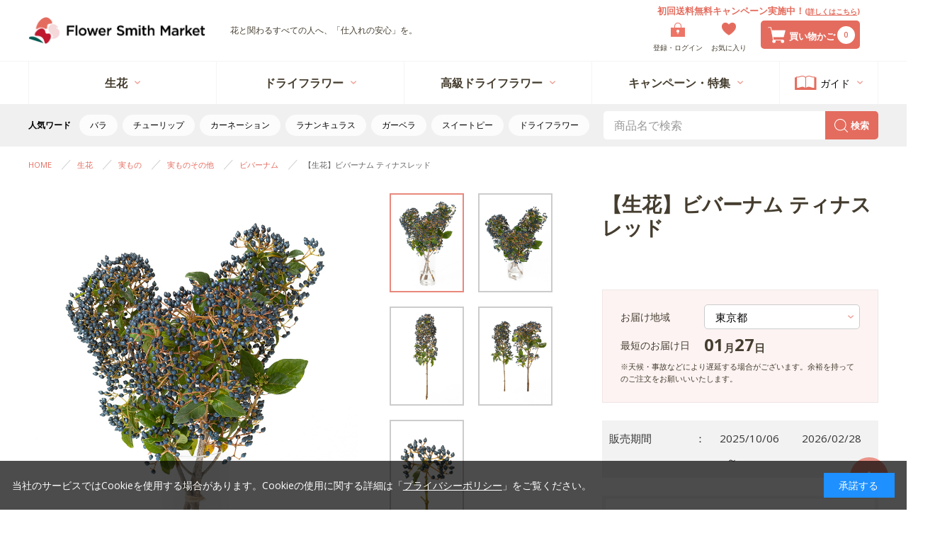

--- FILE ---
content_type: text/html; charset=utf-8
request_url: https://flowersmithmarket.com/shop/g/gfVbr-Red/
body_size: 24239
content:
<!DOCTYPE html>
<html data-browse-mode="P" lang="ja" >
<head>
<meta charset="UTF-8">
<title>【生花】ビバーナム ティナスレッド【赤/60cm/愛媛県】｜Flower Smith Market（フラワースミスマーケット）</title>
<link rel="canonical" href="https://flowersmithmarket.com/shop/g/gfVbr-Red/">


<meta name="description" content="【生花】ビバーナム ティナスレッド【赤/60cm/愛媛県】の卸販売なら「Flower Smith Market（フラワースミスマーケット）」花材・ドライフラワーを5本から購入可能。ボリューム割引・送料無料！">
<meta name="keywords" content="ビバーナム,ティナスレッド,赤,生花,60cm">

<meta name="wwwroot" content="" />
<meta name="rooturl" content="https://flowersmithmarket.com" />
<meta name="viewport" content="width=1200">
<link rel="stylesheet" type="text/css" href="https://ajax.googleapis.com/ajax/libs/jqueryui/1.13.1/themes/ui-lightness/jquery-ui.min.css">
<link rel="stylesheet" type="text/css" href="/css/sys/reset.css">
<link rel="stylesheet" type="text/css" href="/css/sys/base.css">
<link rel="stylesheet" type="text/css" href="/css/sys/block_icon_image.css">
<link rel="stylesheet" type="text/css" href="/css/usr/firstview_goodsdetail.css">



<link rel="stylesheet" type="text/css" href="/css/sys/base_form.css" media="print" onload="this.media='all'">
<link rel="stylesheet" type="text/css" href="/css/sys/base_misc.css" media="print" onload="this.media='all'">
<link rel="stylesheet" type="text/css" href="/css/sys/layout.css">
<link rel="stylesheet" type="text/css" href="/css/sys/block_common.css" media="print" onload="this.media='all'">
<link rel="stylesheet" type="text/css" href="/css/sys/block_customer.css" media="print" onload="this.media='all'">
<link rel="stylesheet" type="text/css" href="/css/sys/block_goods.css" media="print" onload="this.media='all'">
<link rel="stylesheet" type="text/css" href="/css/sys/block_order.css" media="print" onload="this.media='all'">
<link rel="stylesheet" type="text/css" href="/css/sys/block_misc.css" media="print" onload="this.media='all'">
<link rel="stylesheet" type="text/css" href="/css/sys/block_store.css" media="print" onload="this.media='all'">
<link rel="stylesheet" type="text/css" href="/css/sys/block_page_category.css" media="print" onload="this.media='all'">
<link rel="stylesheet" type="text/css" href="/css/sys/block_page.css" media="print" onload="this.media='all'">
<script src="https://ajax.googleapis.com/ajax/libs/jquery/3.5.1/jquery.min.js"></script>
<script src="https://ajax.googleapis.com/ajax/libs/jqueryui/1.13.1/jquery-ui.min.js" defer></script>
<script src="/lib/js.cookie.js" defer></script>
<script src="/lib/jquery.balloon.js" defer></script>
<script src="/lib/goods/jquery.tile.min.js" defer></script>
<script src="/lib/modernizr-custom.js" defer></script>
<script src="/js/sys/tmpl.js" defer></script>
<script src="/js/sys/msg.js" defer></script>
<script src="/js/sys/sys.js" defer></script>
<script src="/js/sys/common.js" defer></script>
<script src="/js/sys/search_suggest.js" defer></script>
<script src="/js/sys/ui.js" defer></script>
<script src="/js/sys/dmp_data_send.js" ></script>
<script>
    var crsirefo_jscart = "aca042e0524e71935cf38e8ead120904e81935b871d0b10e03d6addbaafe252c";
</script>

<!-- Google Tag Manager -->
<script>(function(w,d,s,l,i){w[l]=w[l]||[];w[l].push({'gtm.start':
new Date().getTime(),event:'gtm.js'});var f=d.getElementsByTagName(s)[0],
j=d.createElement(s),dl=l!='dataLayer'?'&l='+l:'';j.async=true;j.src=
'https://www.googletagmanager.com/gtm.js?id='+i+dl;f.parentNode.insertBefore(j,f);
})(window,document,'script','dataLayer','GTM-P357S42');</script>
<!-- End Google Tag Manager -->


<script src="https://lightning-recommend.io/js/main.js" id="l-recommend" data-tenant="frantolive" defer></script>
<script type="application/l-recommend">
    {
        "setting": {
            "defaultLoading": "lazy",
            "display": true,
            "tracking": true
        },
        "userInfo": {
            "rank": "0"
        }
    }
</script>


<link rel="stylesheet" type="text/css" href="/css/usr/firstview_header.css?d=20230612_01">

<link rel="preconnect" href="https://fonts.googleapis.com">
<link rel="preconnect" href="https://fonts.gstatic.com" crossorigin>
<link href="https://fonts.googleapis.com/css2?family=Open+Sans:wght@400;500;700&display=swap" rel="stylesheet">
<link href="https://fonts.googleapis.com/css2?family=Poppins:wght@400;500;700&display=swap" rel="stylesheet">
<link href="https://fonts.googleapis.com/css?family=Noto+Sans+JP" rel="stylesheet">
<link href="https://use.fontawesome.com/releases/v5.0.6/css/all.css" rel="stylesheet">
<link rel="stylesheet" type="text/css" href="/lib/uikit/css/uikit.css">
<link rel="stylesheet" type="text/css" href="/css/usr/base.css">
<link rel="stylesheet" type="text/css" href="/css/usr/common-fr.css">
<link rel="stylesheet" type="text/css" href="/css/usr/layout.css" media="print" onload="this.media='all'">
<link rel="stylesheet" type="text/css" href="/css/usr/block.css?d=2026011301" media="print" onload="this.media='all'">
<link rel="stylesheet" type="text/css" href="/css/usr/user.css" media="print" onload="this.media='all'">
<link rel="stylesheet" type="text/css" href="/css/usr/goods-fr.css">
<script src="/lib/vue.min.js" defer></script>
<script src="/js/usr/tmpl.js" defer></script>
<script src="/js/usr/msg.js" defer></script>
<script src="/lib/uikit/js/uikit.js" defer></script>
<script src="/lib/moment.js" defer></script>
<script src="/js/usr/user.js?d=2026011301" defer></script>
<script src="/lib/lazysizes.min.js" defer></script>
<script src="/js/usr/setting.js" defer></script>
<script src="/js/usr/components.js" defer></script>
<link rel="SHORTCUT ICON" href="/favicon.ico">



<script src="/js/usr/goods.js?date=2409121535" defer></script>
<!-- etm meta -->
<meta property="etm:device" content="desktop" />
<meta property="etm:page_type" content="goods" />
<meta property="etm:cart_item" content="[]" />
<meta property="etm:attr" content="" />
<meta property="etm:goods_detail" content="{&quot;goods&quot;:&quot;fVbr-Red&quot;,&quot;category&quot;:&quot;fVbr-se&quot;,&quot;name&quot;:&quot;【生花】ビバーナム ティナスレッド&quot;,&quot;variation_name1&quot;:&quot;&quot;,&quot;variation_name2&quot;:&quot;&quot;,&quot;item_code&quot;:&quot;&quot;,&quot;backorder_fg&quot;:&quot;&quot;,&quot;s_dt&quot;:&quot;&quot;,&quot;f_dt&quot;:&quot;&quot;,&quot;release_dt&quot;:&quot;2025/10/06&quot;,&quot;regular&quot;:&quot;&quot;,&quot;set_fg&quot;:&quot;0&quot;,&quot;stock_status&quot;:&quot;1&quot;,&quot;price&quot;:&quot;&quot;,&quot;sale_fg&quot;:&quot;false&quot;,&quot;brand&quot;:&quot;&quot;,&quot;brand_name&quot;:&quot;&quot;,&quot;category_name&quot;:&quot;ビバーナム&quot;,&quot;category_code1&quot;:&quot;fresh&quot;,&quot;category_name1&quot;:&quot;生花&quot;,&quot;category_code2&quot;:&quot;fresh-se&quot;,&quot;category_name2&quot;:&quot;実もの&quot;,&quot;category_code3&quot;:&quot;fresh-sez&quot;,&quot;category_name3&quot;:&quot;実ものその他&quot;,&quot;category_code4&quot;:&quot;fVbr-se&quot;,&quot;category_name4&quot;:&quot;ビバーナム&quot;}" />
<meta property="etm:goods_keyword" content="[{&quot;goods&quot;:&quot;fVbr-Red&quot;,&quot;stock&quot;:&quot;[5本~]&quot;},{&quot;goods&quot;:&quot;fVbr-Red&quot;,&quot;stock&quot;:&quot;【生花】ビバーナム&quot;},{&quot;goods&quot;:&quot;fVbr-Red&quot;,&quot;stock&quot;:&quot;1本あたり&quot;},{&quot;goods&quot;:&quot;fVbr-Red&quot;,&quot;stock&quot;:&quot;60CM&quot;},{&quot;goods&quot;:&quot;fVbr-Red&quot;,&quot;stock&quot;:&quot;FVBRRED&quot;},{&quot;goods&quot;:&quot;fVbr-Red&quot;,&quot;stock&quot;:&quot;FVBR-RED&quot;},{&quot;goods&quot;:&quot;fVbr-Red&quot;,&quot;stock&quot;:&quot;FVBRSE&quot;},{&quot;goods&quot;:&quot;fVbr-Red&quot;,&quot;stock&quot;:&quot;FVBR-SE&quot;},{&quot;goods&quot;:&quot;fVbr-Red&quot;,&quot;stock&quot;:&quot;ティナスレッド&quot;},{&quot;goods&quot;:&quot;fVbr-Red&quot;,&quot;stock&quot;:&quot;ティナスレッド(赤)&quot;},{&quot;goods&quot;:&quot;fVbr-Red&quot;,&quot;stock&quot;:&quot;ティナスレッド(赤)[5本~]&quot;},{&quot;goods&quot;:&quot;fVbr-Red&quot;,&quot;stock&quot;:&quot;ティナスレッド赤&quot;},{&quot;goods&quot;:&quot;fVbr-Red&quot;,&quot;stock&quot;:&quot;ティナスレッド赤[5本~]&quot;},{&quot;goods&quot;:&quot;fVbr-Red&quot;,&quot;stock&quot;:&quot;ビバーナム&quot;},{&quot;goods&quot;:&quot;fVbr-Red&quot;,&quot;stock&quot;:&quot;ブラック&quot;},{&quot;goods&quot;:&quot;fVbr-Red&quot;,&quot;stock&quot;:&quot;レッド&quot;},{&quot;goods&quot;:&quot;fVbr-Red&quot;,&quot;stock&quot;:&quot;愛媛県&quot;},{&quot;goods&quot;:&quot;fVbr-Red&quot;,&quot;stock&quot;:&quot;黒&quot;},{&quot;goods&quot;:&quot;fVbr-Red&quot;,&quot;stock&quot;:&quot;枝&quot;},{&quot;goods&quot;:&quot;fVbr-Red&quot;,&quot;stock&quot;:&quot;枝もの&quot;},{&quot;goods&quot;:&quot;fVbr-Red&quot;,&quot;stock&quot;:&quot;枝物&quot;},{&quot;goods&quot;:&quot;fVbr-Red&quot;,&quot;stock&quot;:&quot;実&quot;},{&quot;goods&quot;:&quot;fVbr-Red&quot;,&quot;stock&quot;:&quot;実もの&quot;},{&quot;goods&quot;:&quot;fVbr-Red&quot;,&quot;stock&quot;:&quot;赤&quot;}]" />
<meta property="etm:goods_event" content="[{&quot;event&quot;:&quot;freeshipping&quot;,&quot;name&quot;:&quot;初回送料無料キャンペーン&quot;,&quot;goods&quot;:&quot;fVbr-Red&quot;}]" />
<meta property="etm:goods_genre" content="[]" />
<meta property="etm:pageview_contents_for_connective_service" content="{&quot;content_category&quot;:&quot;fVbr-se&quot;,&quot;content_id&quot;:&quot;fVbr-Red&quot;,&quot;content_name&quot;:&quot;【生花】ビバーナム ティナスレッド&quot;,&quot;content_price&quot;:&quot;&quot;,&quot;content_quantity&quot;:&quot;1&quot;}" />
<meta property="etm:pageview_contents_variation_for_connective_service" content="[{&quot;content_category&quot;:&quot;fVbr-se&quot;,&quot;content_id&quot;:&quot;fVbr-Red&quot;,&quot;content_name&quot;:&quot;【生花】ビバーナム ティナスレッド&quot;,&quot;content_price&quot;:&quot;&quot;,&quot;content_quantity&quot;:&quot;1&quot;},{&quot;content_category&quot;:&quot;fVbr-se&quot;,&quot;content_id&quot;:&quot;fVbr-Red-y&quot;,&quot;content_name&quot;:&quot;【入荷花材】ビバーナム　ティナスレッド&quot;,&quot;content_price&quot;:&quot;&quot;,&quot;content_quantity&quot;:&quot;1&quot;}]" />



<script src="/js/sys/goods_ajax_cart_detail.js" defer></script>


<script src="/js/sys/goods_ajax_bookmark.js" defer></script>
<script src="/js/sys/goods_ajax_quickview.js" defer></script>
<!-- Global site tag (gtag.js) - Google Analytics -->
<script async src="https://www.googletagmanager.com/gtag/js?id=G-8F28E5EWPD"></script>
<script>
  window.dataLayer = window.dataLayer || [];
  function gtag(){dataLayer.push(arguments);}

  gtag('js', new Date());
  
  
  gtag('config', 'G-8F28E5EWPD', { 'user_id': null });
  
</script>

<meta property="og:url" content="https://flowersmithmarket.com/shop/g/gfVbr-Red/">
<meta property="og:type" content="product">
<meta property="product:price:amount" content="800">
<meta property="product:price:currency" content="JPY">
<meta property="product:product_link" content="https://flowersmithmarket.com/shop/g/gfVbr-Red/">
<meta property="og:title" content="【生花】ビバーナム ティナスレッド【赤/60cm/愛媛県】｜Flower Smith Market（フラワースミスマーケット）">
<meta property="og:description" content="【生花】ビバーナム ティナスレッド【赤/60cm/愛媛県】の卸販売なら「Flower Smith Market（フラワースミスマーケット）」花材・ドライフラワーを5本から購入可能。ボリューム割引・送料無料！">
<meta property="og:site_name" content="Flower Smith Market（フラワースミスマーケット）">
<meta property="og:image" content="https://flowersmithmarket.com/img/goods/L/fVbr-Red.jpg">






</head>
<body class="page-goods" >

<!-- Google Tag Manager (noscript) -->
<noscript><iframe src="https://www.googletagmanager.com/ns.html?id=GTM-P357S42"
height="0" width="0" style="display:none;visibility:hidden"></iframe></noscript>
<!-- End Google Tag Manager (noscript) -->




<div class="wrapper js-init-hidden">
	
		
		
				<!-- 共通（マイページ関連ページ以外） start -->
<header id="header" class="pane-header not-login block-common-contents">
	<div class="container">
		<div class="block-top">
			<div class="block-top-inner">
				<div class="block-header-logo">
					<a class="block-header-logo--link" href="/shop/"><img class="block-header-logo--img" alt="sitelogo" src="/img/usr/common/logo-pc.png" loading="lazy" width="520" height="87"></a>
				</div>
				<div class="block-site-title">花と関わるすべての人へ、「仕入れの安心」を。</div>
				<div class="block-user"></div>
				<div class="block-headernav">
					<ul class="block-headernav--item-list">
						<li class="li-login">
							<a href="/shop/customer/login.aspx?site_fg=0">
								<div class="block-icon-wrapper">
									<div class="img-wrapper"><img class="icon-login" alt="ログイン" src="/img/usr/common/login-darkgoldenrod.png" loading="lazy" width="40" height="40"></div>
									<span class="text">登録・ログイン</span>
								</div>
							</a>
						</li>
						<li class="li-bookmark">
							<a href="/shop/customer/bookmark.aspx">
								<div class="block-icon-wrapper">
									<div class="img-wrapper"><img class="icon-mypage" alt="お気に入り" src="/img/usr/common/hart-darkgoldenrod.png" loading="lazy" width="40" height="37"></div>
									<span class="text">お気に入り</span>
								</div>
							</a>
						</li>
					</ul>
				</div>
				<div class="block-cart">
					<div class="text"><!--<span class="sm">税込</span><span class="lg">30,000</span><span class="sm">円以上で</span><span class="lg">送料無料/-->初回送料無料キャンペーン実施中！<span class="sm">(<a href="https://flowersmithmarket.com/shop//pg/1freeshipping/">詳しくはこちら</a>)</span></span></div>
					<div class="hover-cart">
						<div class="block-icon-wrapper">
							<div class="img-wrapper"><img class="icon-mypage" alt="買い物かご" src="/img/usr/common/cart-white.png" loading="lazy" width="50" height="46"></div>
							<div class="text">買い物かご</div>
							<div class="cart-count-wrapper"><div class="cart-count js-cart-count">99</div></div>
						</div>
					</div>
				</div>
			</div>
		</div>
	</div>
</header>
<header id="header-fixed" class="not-login block-common-contents">
	<div class="block-wrapper">
		<div class="block-header-logo"><a href="/shop/"><img src="/img/usr/common/logo-pc-small.png" width="23.5" height="30" loading="lazy"></a></div>
		<div class="block-header-menu">
			<ul>
				<li class="btn menu menu-arrangement" data-in-fixed="true"><div class="text">生花</div></li>
				<li class="btn menu menu-dried" data-in-fixed="true"><div class="text">ドライフラワー</div></li>
				<li class="btn menu menu-dried" data-in-fixed="true"><div class="text">高級ドライフラワー</div></li>
				<!--<li class="btn menu menu-material" data-in-fixed="true"><div class="text">資材</div></li>-->
				<!--<li class="btn menu menu-campaign" data-in-fixed="true"><div class="text">キャンペーン・特集</div></li>-->
			</ul>
		</div>
		<div class="block-header-search">
			<form name="frmSearch-2" method="get" action="/shop/goods/search.aspx">
				<input type="hidden" name="search" value="x">
				<div class="search-wrapper">
					<input class="block-global-search--keyword js-suggest-search" type="text" value="" tabindex="1" id="keyword-2" placeholder="商品名で検索" name="keyword" data-suggest-submit="on" autocomplete="off">
					<button class="block-icon-wrapper">
						<div class="img-wrapper"><img src="/img/usr/common/search-darkgoldenrod.png" loading="lazy" width="18.5" height="18.5" class="icon-search"></div>
					</button>
				</div>
			</form>
		</div>
		<div class="block-guide-wrapper">
			<div class="menu-guide">
				<button class="btn-menu-guide" type="button">
					<div class="icon"><img src="/img/usr/common/book-darkgoldenrod-2.png" loading="lazy" width="45" height="31" class="icon-book"></div>
					<span class="text">ガイド</span>
				</button>
				<div id="header-menu-guide-list-2">
					<div class="item"><a href="/shop/pages/guide.aspx">ご利用ガイド</a></div>
					<div class="item"><a href="/shop/pages/faq.aspx">よくあるご質問</a></div>
					<div class="item"><a href="/shop/contact/contact.aspx">お問い合わせ</a></div>
				</div>
			</div>
		</div>
		<div class="block-headernav">
			<ul class="block-headernav--item-list">
				<li class="li-login">
					<a href="/shop/customer/login.aspx?site_fg=0">
						<div class="block-icon-wrapper">
							<div class="img-wrapper"><img class="icon-login" alt="ログイン" src="/img/usr/common/login-darkgoldenrod.png" loading="lazy" width="20" height="20"></div>
							<span class="text">登録・ログイン</span>
						</div>
					</a>
				</li>
				<li class="li-bookmark">
					<a href="/shop/customer/bookmark.aspx">
						<div class="block-icon-wrapper">
							<div class="img-wrapper"><img class="icon-mypage" alt="お気に入り" src="/img/usr/common/hart-darkgoldenrod.png" loading="lazy" width="20" height="18.5"></div>
							<span class="text">お気に入り</span>
						</div>
					</a>
				</li>
			</ul>
		</div>
		<div class="block-cart">
			<div class="hover-cart-fixed">
				<div class="block-icon-wrapper">
					<div class="img-wrapper"><img class="icon-mypage" alt="買い物かご" src="/img/usr/common/cart-white.png" loading="lazy" width="25" height="23"></div>
					<div class="cart-count-wrapper"><div class="cart-count js-cart-count">99</div></div>
				</div>
			</div>
		</div>
	</div>
</header>
<!-- 共通（マイページ関連ページ以外） end -->

<!-- マイページ関連ページ用 start -->
<header id="header" class="pane-header not-login block-mypage-contents">
	<div class="container">
		<div class="block-top">
			<div class="block-top-inner">
				<div class="block-header-logo">
					<a class="block-header-logo--link" href="/shop/"><img class="block-header-logo--img" alt="sitelogo" src="/img/usr/common/logo-pc.png" loading="lazy" width="250" height="38"></a>
					<a class="block-header-logo--link2" href="/shop/c/cgift/"><img class="block-header-logo--img" alt="Flower Smith Gift" src="/img/usr/common/logo2-pc.png" loading="lazy" width="215" height="35"></a>
				</div>
				<div class="block-header-right">
					<div class="block-user"></div>
					<div class="block-headernav">
						<ul class="block-headernav--item-list">
							<li class="li-login">
								<a href="/shop/customer/menu.aspx">
									<div class="block-icon-wrapper">
										<div class="img-wrapper"><img class="icon-login" alt="ログイン" src="/img/usr/common/login-darkgoldenrod.png" loading="lazy" width="40" height="40"></div>
										<span class="text">登録・ログイン</span>
									</div>
								</a>
							</li>
							<li class="li-bookmark">
								<a href="/shop/customer/bookmark.aspx">
									<div class="block-icon-wrapper">
										<div class="img-wrapper"><img class="icon-mypage" alt="お気に入り" src="/img/usr/common/hart-darkgoldenrod.png" loading="lazy" width="40" height="37"></div>
										<span class="text">お気に入り</span>
									</div>
								</a>
							</li>
						</ul>
					</div>
					<div class="block-cart">
						<div class="hover-cart">
							<div class="block-icon-wrapper">
								<div class="img-wrapper"><img class="icon-mypage" alt="買い物かご" src="/img/usr/common/cart-white.png" loading="lazy" width="50" height="46"></div>
								<div class="text">買い物かご</div>
								<div class="cart-count-wrapper"><div class="cart-count js-cart-count">99</div></div>
							</div>
						</div>
					</div>	
				</div>
			</div>
		</div>
	</div>
</header>
<header id="header-fixed" class="not-login block-mypage-contents">
	<div class="block-wrapper">
		<div class="block-header-menu">
			<ul>
				<li class="btn menu menu-fsm" data-in-fixed="true"><img class="block-header-logo--img" alt="sitelogo" src="/img/usr/common/logo-pc.png" loading="lazy" width="200" height="30"></li>
				<li class="btn menu menu-fsg" data-in-fixed="true"><img class="block-header-logo--img" alt="Flower Smith Gift" src="/img/usr/common/logo2-pc.png" loading="lazy" width="171" height="28"></li>
			</ul>
		</div>
		<div class="block-headernav">
			<ul class="block-headernav--item-list">
				<li class="li-login">
					<a href="/shop/customer/menu.aspx">
						<div class="block-icon-wrapper">
							<div class="img-wrapper"><img class="icon-login" alt="ログイン" src="/img/usr/common/login-darkgoldenrod.png" loading="lazy" width="20" height="20"></div>
							<span class="text">登録・ログイン</span>
						</div>
					</a>
				</li>
				<li class="li-bookmark">
					<a href="/shop/customer/bookmark.aspx">
						<div class="block-icon-wrapper">
							<div class="img-wrapper"><img class="icon-mypage" alt="お気に入り" src="/img/usr/common/hart-darkgoldenrod.png" loading="lazy" width="20" height="18.5"></div>
							<span class="text">お気に入り</span>
						</div>
					</a>
				</li>
			</ul>
		</div>
		<div class="block-cart">
			<div class="hover-cart-fixed">
				<div class="block-icon-wrapper">
					<div class="img-wrapper"><img class="icon-mypage" alt="買い物かご" src="/img/usr/common/cart-white.png" loading="lazy" width="25" height="23"></div>
					<div class="cart-count-wrapper"><div class="cart-count js-cart-count">99</div></div>
				</div>
			</div>
		</div>
	</div>
</header>
<!-- マイページ関連ページ用 end -->

				
					<!-- 共通（マイページ関連ページ以外） start -->
<header id="header-2" class="block-common-contents">
	<div class="block-middle">
		<div class="block-middle-inner">
			<div class="block-header-menu">
				<ul>
					<li class="menu menu-arrangement">
						<div class="text">生花</div>
					</li>
					<li class="menu menu-dried">
						<div class="text">ドライフラワー</div>
					</li>
					<li class="menu menu-dried">
						<div class="text">高級ドライフラワー</div>
					</li>
					<!--<li class="menu menu-material">
						<div class="text">資材</div>
					</li>-->
					<li class="menu menu-campaign">
						<div class="text">キャンペーン・特集</div>
					</li>
					<li class="menu-guide">
						<button class="btn-menu-guide" type="button">
							<div class="icon"><img src="/img/usr/common/book-darkgoldenrod.png" loading="lazy" width="61" height="40" class="icon-book"></div>
							<div class="text">ガイド</div>
						</button>
						<div id="header-menu-guide-list">
							<div class="item"><a href="/shop/pages/guide.aspx">ご利用ガイド</a></div>
							<div class="item"><a href="/shop/pages/faq.aspx">よくあるご質問</a></div>
							<div class="item"><a href="/shop/contact/contact.aspx">お問い合わせ</a></div>
						</div>
					</li>
				</ul>
			</div>
		</div>
	</div>
	<div class="block-bottom">
		<div class="block-bottom-inner">
			<div class="block-keywords-wrapper">
				<div class="title">人気ワード</div>
				<div class="vue-app">
					<popular-keywords></popular-keywords>
				</div>
			</div>
			<div class="block-header-search">
				<form name="frmSearch" method="get" action="/shop/goods/search.aspx">
					<input type="hidden" name="search" value="x">
					<div class="search-wrapper">
						<input class="block-global-search--keyword js-suggest-search" type="text" value="" tabindex="1" id="keyword" placeholder="商品名で検索" name="keyword" data-suggest-submit="on" autocomplete="off">
						<button class="block-icon-wrapper">
							<div class="img-wrapper"><img src="/img/usr/common/search-white.png" loading="lazy" width="37" height="37" class="icon-search"></div>
							<span class="text">検索</span>
						</button>
					</div>
				</form>
			</div>
		</div>
	</div>
</header>
<nav class="pane-globalnav block-common-contents">
	<div class="tab-overlay"></div>
	<div class="block-container">
		<div class="block-globalnav">
			<div class="block-globalnav--item-list">
				<div class="tab tab-arrangement">
					<div class="block-wrapper">
						<div class="block-left">
							<h3 class="gn-title"><span class="fw-bold fs-16">名称から探す</span></h3>
							<div class="block-box">
								<ul class="d-flex fw-wrap">
									<li class="block-link" data-setting-link-parent="fresh-a"><a href="#" class="link bc-gray c-brown" data-setting-link-href="true">
											<div class="title fs-14 lh-14-sm">あ行</div>
											<div class="fs-11 lh-11-sm">アネモネなど</div>
										</a></li>
									<li class="block-link" data-setting-link-parent="fresh-k"><a href="#" class="link bc-gray c-brown" data-setting-link-href="true">
											<div class="title fs-14 lh-14-sm">か行</div>
											<div class="fs-11 lh-11-sm">カーネーションなど</div>
										</a></li>
									<li class="block-link" data-setting-link-parent="fresh-s"><a href="#" class="link bc-gray c-brown" data-setting-link-href="true">
											<div class="title fs-14 lh-14-sm">さ行</div>
											<div class="fs-11 lh-11-sm">芍薬など</div>
										</a></li>
									<li class="block-link" data-setting-link-parent="fresh-t"><a href="#" class="link bc-gray c-brown" data-setting-link-href="true">
											<div class="title fs-14 lh-14-sm">た行</div>
											<div class="fs-11 lh-11-sm">チューリップなど</div>
										</a></li>
									<li class="block-link" data-setting-link-parent="fresh-n"><a href="#" class="link bc-gray c-brown" data-setting-link-href="true">
											<div class="title fs-14 lh-14-sm">な行</div>
											<div class="fs-11 lh-11-sm">ナデシコ(ダイアンサス)など</div>
										</a></li>
									<li class="block-link" data-setting-link-parent="fresh-h"><a href="#" class="link bc-gray c-brown" data-setting-link-href="true">
											<div class="title fs-14 lh-14-sm">は行</div>
											<div class="fs-11 lh-11-sm">バラなど</div>
										</a></li>
									<li class="block-link" data-setting-link-parent="fresh-m"><a href="#" class="link bc-gray c-brown" data-setting-link-href="true">
											<div class="title fs-14 lh-14-sm">ま行</div>
											<div class="fs-11 lh-11-sm">モカラなど</div>
										</a></li>
									<li class="block-link" data-setting-link-parent="fresh-y"><a href="#" class="link bc-gray c-brown" data-setting-link-href="true">
											<div class="title fs-14 lh-14-sm">や行</div>
											<div class="fs-11 lh-11-sm">ユリ(LA)など</div>
										</a></li>
									<li class="block-link" data-setting-link-parent="fresh-r"><a href="#" class="link bc-gray c-brown" data-setting-link-href="true">
											<div class="title fs-14 lh-14-sm">ら行</div>
											<div class="fs-11 lh-11-sm">ラナンキュラスなど</div>
										</a></li>
									<li class="block-link" data-setting-link-parent="fresh-w"><a href="#" class="link bc-gray c-brown" data-setting-link-href="true">
											<div class="title fs-14 lh-14-sm">わ行</div>
											<div class="fs-11 lh-11-sm">ワレモコウなど</div>
										</a></li>
									<li class="block-link" data-setting-link-parent="fresh-b"><a href="#" class="link bc-gray c-brown" data-setting-link-href="true">
											<div class="title fs-14 lh-14-sm">枝もの</div>
										</a></li>
									<li class="block-link" data-setting-link-parent="fresh-l"><a href="#" class="link bc-gray c-brown" data-setting-link-href="true">
											<div class="title fs-14 lh-14-sm">葉もの</div>
										</a></li>
									<li class="block-link" data-setting-link-parent="fresh-se"><a href="#" class="link bc-gray c-brown" data-setting-link-href="true">
											<div class="title fs-14 lh-14-sm">実もの</div>
										</a></li>
								</ul>
							</div>
						</div>
						<div class="block-center">
							<h3 class="gn-title"><span class="fw-bold fs-16">色から探す</span></h3>
							<div class="block-box">
								<ul class="block-link-wrapper d-flex fw-wrap">
									<li class="block-link" data-setting-link-parent="fresh-filtercode1-red"><a href="#" class="bc-gray c-brown" data-setting-link-href="true">
											<div class="color"></div>
											<div class="color-name fs-10 ta-c c-brown">赤</div>
										</a></li>
									<li class="block-link" data-setting-link-parent="fresh-filtercode1-light-pink"><a href="#" class="bc-gray c-brown" data-setting-link-href="true">
											<div class="color"></div>
											<div class="color-name fs-10 ta-c c-brown">薄ピンク</div>
										</a></li>
									<li class="block-link" data-setting-link-parent="fresh-filtercode1-pink"><a href="#" class="bc-gray c-brown" data-setting-link-href="true">
											<div class="color"></div>
											<div class="color-name fs-10 ta-c c-brown">ピンク</div>
										</a></li>
									<li class="block-link" data-setting-link-parent="fresh-filtercode1-dark-pink"><a href="#" class="bc-gray c-brown" data-setting-link-href="true">
											<div class="color"></div>
											<div class="color-name fs-10 ta-c c-brown">濃ピンク</div>
										</a></li>
									<li class="block-link" data-setting-link-parent="fresh-filtercode1-light-purple"><a href="#" class="bc-gray c-brown" data-setting-link-href="true">
											<div class="color"></div>
											<div class="color-name fs-10 ta-c c-brown">薄紫</div>
										</a></li>
									<li class="block-link" data-setting-link-parent="fresh-filtercode1-purple"><a href="#" class="bc-gray c-brown" data-setting-link-href="true">
											<div class="color"></div>
											<div class="color-name fs-10 ta-c c-brown">紫</div>
										</a></li>
									<li class="block-link" data-setting-link-parent="fresh-filtercode1-blue"><a href="#" class="bc-gray c-brown" data-setting-link-href="true">
											<div class="color"></div>
											<div class="color-name fs-10 ta-c c-brown">青</div>
										</a></li>
									<li class="block-link" data-setting-link-parent="fresh-filtercode1-light-blue"><a href="#" class="bc-gray c-brown" data-setting-link-href="true">
											<div class="color"></div>
											<div class="color-name fs-10 ta-c c-brown">水色</div>
										</a></li>
									<li class="block-link" data-setting-link-parent="fresh-filtercode1-cream"><a href="#" class="bc-gray c-brown" data-setting-link-href="true">
											<div class="color"></div>
											<div class="color-name fs-10 ta-c c-brown">クリーム</div>
										</a></li>
									<li class="block-link" data-setting-link-parent="fresh-filtercode1-yellow"><a href="#" class="bc-gray c-brown" data-setting-link-href="true">
											<div class="color"></div>
											<div class="color-name fs-10 ta-c c-brown">黄色</div>
										</a></li>
									<li class="block-link" data-setting-link-parent="fresh-filtercode1-orange"><a href="#" class="bc-gray c-brown" data-setting-link-href="true">
											<div class="color"></div>
											<div class="color-name fs-10 ta-c c-brown">オレンジ</div>
										</a></li>
									<li class="block-link" data-setting-link-parent="fresh-filtercode1-apricot"><a href="#" class="bc-gray c-brown" data-setting-link-href="true">
											<div class="color"></div>
											<div class="color-name fs-10 ta-c c-brown">アプリコット</div>
										</a></li>
									<li class="block-link" data-setting-link-parent="fresh-filtercode1-light-green"><a href="#" class="bc-gray c-brown" data-setting-link-href="true">
											<div class="color"></div>
											<div class="color-name fs-10 ta-c c-brown">黄緑</div>
										</a></li>
									<li class="block-link" data-setting-link-parent="fresh-filtercode1-green"><a href="#" class="bc-gray c-brown" data-setting-link-href="true">
											<div class="color"></div>
											<div class="color-name fs-10 ta-c c-brown">緑</div>
										</a></li>
									<li class="block-link" data-setting-link-parent="fresh-filtercode1-white"><a href="#" class="bc-gray c-brown" data-setting-link-href="true">
											<div class="color"></div>
											<div class="color-name fs-10 ta-c c-brown">白</div>
										</a></li>
									<li class="block-link" data-setting-link-parent="fresh-filtercode1-gray"><a href="#" class="bc-gray c-brown" data-setting-link-href="true">
											<div class="color"></div>
											<div class="color-name fs-10 ta-c c-brown">グレー</div>
										</a></li>
									<li class="block-link" data-setting-link-parent="fresh-filtercode1-black"><a href="#" class="bc-gray c-brown" data-setting-link-href="true">
											<div class="color"></div>
											<div class="color-name fs-10 ta-c c-brown">黒</div>
										</a></li>
									<li class="block-link" data-setting-link-parent="fresh-filtercode1-brown"><a href="#" class="bc-gray c-brown" data-setting-link-href="true">
											<div class="color"></div>
											<div class="color-name fs-10 ta-c c-brown">茶</div>
										</a></li>
									<li class="block-link" data-setting-link-parent="fresh-filtercode1-multiple-colors"><a href="#" class="bc-gray c-brown" data-setting-link-href="true">
											<div class="color"><img src="/img/usr/common/multiple-colors.png" width="25" height="25" loading="lazy"></div>
											<div class="color-name fs-10 ta-c c-brown">複色</div>
										</a></li>
								</ul>
							</div>
						</div>
						<div class="block-right">
							<h3 class="gn-title"><span class="fw-bold fs-16">形状から探す</span></h3>
							<div class="block-box">
								<ul class="block-link-wrapper d-flex fw-wrap">
									<li class="block-link" data-setting-link-parent="fresh-filtercode2-single"><a href="#" class="bc-gray c-brown" data-setting-link-href="true">
											<div class="shape"><img src="/img/usr/lazyloading.png" class="lazyload" data-src="/img/usr/common/shape-flower-single.png" width="28" height="49.5" loading="lazy"></div>
											<div class="name fs-10 ta-c c-brown">シングル咲</div>
										</a></li>
									<li class="block-link" data-setting-link-parent="fresh-filtercode2-spray"><a href="#" class="bc-gray c-brown" data-setting-link-href="true">
											<div class="shape"><img src="/img/usr/lazyloading.png" class="lazyload" data-src="/img/usr/common/shape-flower-spray.png" width="48" height="48.5" loading="lazy"></div>
											<div class="name fs-10 ta-c c-brown">スプレー咲</div>
										</a></li>
									<li class="block-link" data-setting-link-parent="fresh-filtercode2-floret"><a href="#" class="bc-gray c-brown" data-setting-link-href="true">
											<div class="shape"><img src="/img/usr/lazyloading.png" class="lazyload" data-src="/img/usr/common/shape-flower-small.png" width="42.5" height="47" loading="lazy"></div>
											<div class="name fs-10 ta-c c-brown">小花</div>
										</a></li>
									<li class="block-link" data-setting-link-parent="fresh-filtercode2-separate"><a href="#" class="bc-gray c-brown" data-setting-link-href="true">
											<div class="shape"><img src="/img/usr/lazyloading.png" class="lazyload" data-src="/img/usr/common/shape-forking.png" width="37.5" height="50.5" loading="lazy"></div>
											<div class="name fs-10 ta-c c-brown">分岐</div>
										</a></li>
									<li class="block-link" data-setting-link-parent="fresh-filtercode2-branch"><a href="#" class="bc-gray c-brown" data-setting-link-href="true">
											<div class="shape"><img src="/img/usr/lazyloading.png" class="lazyload" data-src="/img/usr/common/shape-branch.png" width="41.5" height="48.5" loading="lazy"></div>
											<div class="name fs-10 ta-c c-brown">枝</div>
										</a></li>
									<li class="block-link" data-setting-link-parent="fresh-filtercode2-leaf"><a href="#" class="bc-gray c-brown" data-setting-link-href="true">
											<div class="shape"><img src="/img/usr/lazyloading.png" class="lazyload" data-src="/img/usr/common/shape-leaf.png" width="38.5" height="49" loading="lazy"></div>
											<div class="name fs-10 ta-c c-brown">葉</div>
										</a></li>
								</ul>
							</div>
						</div>
					</div>
					<div class="block-bottom" data-setting-link-parent="fresh"> <a href="#" class="link fs-15 c-brown" data-setting-link-href="true"><span>生花の一覧はこちら</span></a> </div>
				</div>
				<div class="tab tab-dry">
					<!--<ul class="block-tab-wrapper" uk-tab data-group-to="dry-group">
						<li class="block-tab uk-active" data-index="dry"><a href="#" class="fs-14 fw-bold">ドライフラワー</a></li>
						<li class="block-tab" data-index="expensive"><a href="#" class="fs-14 fw-bold">高級ドライフラワー</a></li>
					</ul>-->
					<ul>
						<li data-index="dry" data-group="dry-group">
							<div class="block-wrapper">
								<div class="block-left">
									<h3 class="gn-title"><span class="fw-bold fs-16">名称から探す</span></h3>
									<div class="block-box">
										<ul class="d-flex fw-wrap">
											<li class="block-link" data-setting-link-parent="dry-a"><a href="#" class="link bc-gray c-brown" data-setting-link-href="true">
													<div class="title fs-14 lh-14-sm">あ行</div>
													<div class="fs-11 lh-11-sm">アネモネなど</div>
												</a></li>
											<li class="block-link" data-setting-link-parent="dry-k"><a href="#" class="link bc-gray c-brown" data-setting-link-href="true">
													<div class="title fs-14 lh-14-sm">か行</div>
													<div class="fs-11 lh-11-sm">カーネーションなど</div>
												</a></li>
											<li class="block-link" data-setting-link-parent="dry-s"><a href="#" class="link bc-gray c-brown" data-setting-link-href="true">
													<div class="title fs-14 lh-14-sm">さ行</div>
													<div class="fs-11 lh-11-sm">芍薬など</div>
												</a></li>
											<li class="block-link" data-setting-link-parent="dry-t"><a href="#" class="link bc-gray c-brown" data-setting-link-href="true">
													<div class="title fs-14 lh-14-sm">た行</div>
													<div class="fs-11 lh-11-sm">チューリップなど</div>
												</a></li>
											<li class="block-link" data-setting-link-parent="dry-n"><a href="#" class="link bc-gray c-brown" data-setting-link-href="true">
													<div class="title fs-14 lh-14-sm">な行</div>
													<div class="fs-11 lh-11-sm">ナデシコ(ダイアンサス)など</div>
												</a></li>
											<li class="block-link" data-setting-link-parent="dry-h"><a href="#" class="link bc-gray c-brown" data-setting-link-href="true">
													<div class="title fs-14 lh-14-sm">は行</div>
													<div class="fs-11 lh-11-sm">バラなど</div>
												</a></li>
											<li class="block-link" data-setting-link-parent="dry-m"><a href="#" class="link bc-gray c-brown" data-setting-link-href="true">
													<div class="title fs-14 lh-14-sm">ま行</div>
													<div class="fs-11 lh-11-sm">マトリカリアなど</div>
												</a></li>
											<li class="block-link" data-setting-link-parent="dry-y"><a href="#" class="link bc-gray c-brown" data-setting-link-href="true">
													<div class="title fs-14 lh-14-sm">や行</div>
													<div class="fs-11 lh-11-sm">ユーフォルビアなど</div>
												</a></li>
											<li class="block-link" data-setting-link-parent="dry-r"><a href="#" class="link bc-gray c-brown" data-setting-link-href="true">
													<div class="title fs-14 lh-14-sm">ら行</div>
													<div class="fs-11 lh-11-sm">ラナンキュラスなど</div>
												</a></li>
											<li class="block-link" data-setting-link-parent="dry-w"><a href="#" class="link bc-gray c-brown" data-setting-link-href="true">
													<div class="title fs-14 lh-14-sm">わ行</div>
													<div class="fs-11 lh-11-sm">ワットソニアなど</div>
												</a></li>
											<li class="block-link" data-setting-link-parent="dry-b"><a href="#" class="link bc-gray c-brown" data-setting-link-href="true">
													<div class="title fs-14 lh-14-sm">枝もの</div>
												</a></li>
											<li class="block-link" data-setting-link-parent="dry-l"><a href="#" class="link bc-gray c-brown" data-setting-link-href="true">
													<div class="title fs-14 lh-14-sm">葉もの</div>
												</a></li>
											<li class="block-link" data-setting-link-parent="dry-se"><a href="#" class="link bc-gray c-brown" data-setting-link-href="true">
													<div class="title fs-14 lh-14-sm">実もの</div>
												</a></li>
										</ul>
									</div>
								</div>
								<div class="block-center">
									<h3 class="gn-title"><span class="fw-bold fs-16">色から探す</span></h3>
									<div class="block-box">
										<ul class="block-link-wrapper d-flex fw-wrap">
											<li class="block-link" data-setting-link-parent="dry-filtercode1-red"><a href="#" class="bc-gray c-brown" data-setting-link-href="true">
													<div class="color"></div>
													<div class="color-name fs-10 ta-c c-brown">赤</div>
												</a></li>
											<li class="block-link" data-setting-link-parent="dry-filtercode1-light-pink"><a href="#" class="bc-gray c-brown" data-setting-link-href="true">
													<div class="color"></div>
													<div class="color-name fs-10 ta-c c-brown">薄ピンク</div>
												</a></li>
											<li class="block-link" data-setting-link-parent="dry-filtercode1-pink"><a href="#" class="bc-gray c-brown" data-setting-link-href="true">
													<div class="color"></div>
													<div class="color-name fs-10 ta-c c-brown">ピンク</div>
												</a></li>
											<li class="block-link" data-setting-link-parent="dry-filtercode1-dark-pink"><a href="#" class="bc-gray c-brown" data-setting-link-href="true">
													<div class="color"></div>
													<div class="color-name fs-10 ta-c c-brown">濃ピンク</div>
												</a></li>
											<li class="block-link" data-setting-link-parent="dry-filtercode1-light-purple"><a href="#" class="bc-gray c-brown" data-setting-link-href="true">
													<div class="color"></div>
													<div class="color-name fs-10 ta-c c-brown">薄紫</div>
												</a></li>
											<li class="block-link" data-setting-link-parent="dry-filtercode1-purple"><a href="#" class="bc-gray c-brown" data-setting-link-href="true">
													<div class="color"></div>
													<div class="color-name fs-10 ta-c c-brown">紫</div>
												</a></li>
											<li class="block-link" data-setting-link-parent="dry-filtercode1-blue"><a href="#" class="bc-gray c-brown" data-setting-link-href="true">
													<div class="color"></div>
													<div class="color-name fs-10 ta-c c-brown">青</div>
												</a></li>
											<li class="block-link" data-setting-link-parent="dry-filtercode1-light-blue"><a href="#" class="bc-gray c-brown" data-setting-link-href="true">
													<div class="color"></div>
													<div class="color-name fs-10 ta-c c-brown">水色</div>
												</a></li>
											<li class="block-link" data-setting-link-parent="dry-filtercode1-cream"><a href="#" class="bc-gray c-brown" data-setting-link-href="true">
													<div class="color"></div>
													<div class="color-name fs-10 ta-c c-brown">クリーム</div>
												</a></li>
											<li class="block-link" data-setting-link-parent="dry-filtercode1-yellow"><a href="#" class="bc-gray c-brown" data-setting-link-href="true">
													<div class="color"></div>
													<div class="color-name fs-10 ta-c c-brown">黄色</div>
												</a></li>
											<li class="block-link" data-setting-link-parent="dry-filtercode1-orange"><a href="#" class="bc-gray c-brown" data-setting-link-href="true">
													<div class="color"></div>
													<div class="color-name fs-10 ta-c c-brown">オレンジ</div>
												</a></li>
											<li class="block-link" data-setting-link-parent="dry-filtercode1-apricot"><a href="#" class="bc-gray c-brown" data-setting-link-href="true">
													<div class="color"></div>
													<div class="color-name fs-10 ta-c c-brown">アプリコット</div>
												</a></li>
											<li class="block-link" data-setting-link-parent="dry-filtercode1-light-green"><a href="#" class="bc-gray c-brown" data-setting-link-href="true">
													<div class="color"></div>
													<div class="color-name fs-10 ta-c c-brown">黄緑</div>
												</a></li>
											<li class="block-link" data-setting-link-parent="dry-filtercode1-green"><a href="#" class="bc-gray c-brown" data-setting-link-href="true">
													<div class="color"></div>
													<div class="color-name fs-10 ta-c c-brown">緑</div>
												</a></li>
											<li class="block-link" data-setting-link-parent="dry-filtercode1-white"><a href="#" class="bc-gray c-brown" data-setting-link-href="true">
													<div class="color"></div>
													<div class="color-name fs-10 ta-c c-brown">白</div>
												</a></li>
											<li class="block-link" data-setting-link-parent="dry-filtercode1-gray"><a href="#" class="bc-gray c-brown" data-setting-link-href="true">
													<div class="color"></div>
													<div class="color-name fs-10 ta-c c-brown">グレー</div>
												</a></li>
											<li class="block-link" data-setting-link-parent="dry-filtercode1-black"><a href="#" class="bc-gray c-brown" data-setting-link-href="true">
													<div class="color"></div>
													<div class="color-name fs-10 ta-c c-brown">黒</div>
												</a></li>
											<li class="block-link" data-setting-link-parent="dry-filtercode1-brown"><a href="#" class="bc-gray c-brown" data-setting-link-href="true">
													<div class="color"></div>
													<div class="color-name fs-10 ta-c c-brown">茶</div>
												</a></li>
											<li class="block-link" data-setting-link-parent="dry-filtercode1-multiple-colors"><a href="#" class="bc-gray c-brown" data-setting-link-href="true">
													<div class="color"><img src="/img/usr/common/multiple-colors.png" width="25" height="25" loading="lazy"></div>
													<div class="color-name fs-10 ta-c c-brown">複色</div>
												</a></li>
										</ul>
									</div>
								</div>
								<div class="block-right">
									<h3 class="gn-title"><span class="fw-bold fs-16">形状から探す</span></h3>
									<div class="block-box">
										<ul class="block-link-wrapper d-flex fw-wrap">
											<li class="block-link" data-setting-link-parent="dry-filtercode2-single"><a href="#" class="bc-gray c-brown" data-setting-link-href="true">
													<div class="shape"><img src="/img/usr/lazyloading.png" class="lazyload" data-src="/img/usr/common/shape-flower-single.png" width="28" height="49.5" loading="lazy"></div>
													<div class="name fs-10 ta-c c-brown">シングル咲</div>
												</a></li>
											<li class="block-link" data-setting-link-parent="dry-filtercode2-spray"><a href="#" class="bc-gray c-brown" data-setting-link-href="true">
													<div class="shape"><img src="/img/usr/lazyloading.png" class="lazyload" data-src="/img/usr/common/shape-flower-spray.png" width="48" height="48.5" loading="lazy"></div>
													<div class="name fs-10 ta-c c-brown">スプレー咲</div>
												</a></li>
											<li class="block-link" data-setting-link-parent="dry-filtercode2-floret"><a href="#" class="bc-gray c-brown" data-setting-link-href="true">
													<div class="shape"><img src="/img/usr/lazyloading.png" class="lazyload" data-src="/img/usr/common/shape-flower-small.png" width="42.5" height="47" loading="lazy"></div>
													<div class="name fs-10 ta-c c-brown">小花</div>
												</a></li>
											<li class="block-link" data-setting-link-parent="dry-filtercode2-separate"><a href="#" class="bc-gray c-brown" data-setting-link-href="true">
													<div class="shape"><img src="/img/usr/lazyloading.png" class="lazyload" data-src="/img/usr/common/shape-forking.png" width="37.5" height="50.5" loading="lazy"></div>
													<div class="name fs-10 ta-c c-brown">分岐</div>
												</a></li>
											<li class="block-link" data-setting-link-parent="dry-filtercode2-branch"><a href="#" class="bc-gray c-brown" data-setting-link-href="true">
													<div class="shape"><img src="/img/usr/lazyloading.png" class="lazyload" data-src="/img/usr/common/shape-branch.png" width="41.5" height="48.5" loading="lazy"></div>
													<div class="name fs-10 ta-c c-brown">枝</div>
												</a></li>
											<li class="block-link" data-setting-link-parent="dry-filtercode2-leaf"><a href="#" class="bc-gray c-brown" data-setting-link-href="true">
													<div class="shape"><img src="/img/usr/lazyloading.png" class="lazyload" data-src="/img/usr/common/shape-leaf.png" width="38.5" height="49" loading="lazy"></div>
													<div class="name fs-10 ta-c c-brown">葉</div>
												</a></li>
										</ul>
									</div>
								</div>
							</div>
							<div class="block-bottom" data-setting-link-parent="dry"> <a href="#" class="link fs-15 c-brown" data-setting-link-href="true"><span>ドライフラワーの一覧はこちら</span></a> </div>
						</li>
					</ul>
				</div>
				<div class="tab tab-dry">
					<!--<ul class="block-tab-wrapper" uk-tab data-group-to="dry-group">
						<li class="block-tab uk-active" data-index="dry"><a href="#" class="fs-14 fw-bold">ドライフラワー</a></li>
						<li class="block-tab" data-index="expensive"><a href="#" class="fs-14 fw-bold">高級ドライフラワー</a></li>
					</ul>-->
					<ul>
						<li data-index="expensive" data-group="dry-group">
							<div class="block-wrapper">
								<div class="block-left">
									<h3 class="gn-title"><span class="fw-bold fs-16">名称から探す</span></h3>
									<div class="block-box">
										<ul class="d-flex fw-wrap">
											<!--<li class="block-link" data-setting-link-parent="ldry-a"><a href="#" class="link bc-gray c-brown" data-setting-link-href="true"><div class="title fs-14 lh-14-sm">あ行</div><div class="fs-11 lh-11-sm">アネモネなど</div></a></li>-->
											<li class="block-link" data-setting-link-parent="ldry-k"><a href="#" class="link bc-gray c-brown" data-setting-link-href="true">
													<div class="title fs-14 lh-14-sm">か行</div>
													<div class="fs-11 lh-11-sm">カーネーションなど</div>
												</a></li>
											<li class="block-link" data-setting-link-parent="ldry-s"><a href="#" class="link bc-gray c-brown" data-setting-link-href="true">
													<div class="title fs-14 lh-14-sm">さ行</div>
													<div class="fs-11 lh-11-sm">芍薬など</div>
												</a></li>
											<li class="block-link" data-setting-link-parent="ldry-t"><a href="#" class="link bc-gray c-brown" data-setting-link-href="true">
													<div class="title fs-14 lh-14-sm">た行</div>
													<div class="fs-11 lh-11-sm">ダリアなど</div>
												</a></li>
											<li class="block-link" data-setting-link-parent="ldry-n"><a href="#" class="link bc-gray c-brown" data-setting-link-href="true">
													<div class="title fs-14 lh-14-sm">な行</div>
													<div class="fs-11 lh-11-sm">ナデシコ(ダイアンサス)など</div>
												</a></li>
											<li class="block-link" data-setting-link-parent="ldry-h"><a href="#" class="link bc-gray c-brown" data-setting-link-href="true">
													<div class="title fs-14 lh-14-sm">は行</div>
													<div class="fs-11 lh-11-sm">バラなど</div>
												</a></li>
											<!--<li class="block-link" data-setting-link-parent="ldry-m"><a href="#" class="link bc-gray c-brown" data-setting-link-href="true"><div class="title fs-14 lh-14-sm">ま行</div><div class="fs-11 lh-11-sm">マリーゴールドなど</div></a></li>-->
											<!--<li class="block-link" data-setting-link-parent="ldry-y"><a href="#" class="link bc-gray c-brown" data-setting-link-href="true"><div class="title fs-14 lh-14-sm">や行</div><div class="fs-11 lh-11-sm"></div></a></li>-->
											<li class="block-link" data-setting-link-parent="ldry-r"><a href="#" class="link bc-gray c-brown" data-setting-link-href="true">
													<div class="title fs-14 lh-14-sm">ら行</div>
													<div class="fs-11 lh-11-sm">ラナンキュラスなど</div>
												</a></li>
											<!--<li class="block-link" data-setting-link-parent="ldry-w"><a href="#" class="link bc-gray c-brown" data-setting-link-href="true"><div class="title fs-14 lh-14-sm">わ行</div><div class="fs-11 lh-11-sm"></div></a></li>-->
										</ul>
									</div>
								</div>
								<div class="block-center">
									<h3 class="gn-title"><span class="fw-bold fs-16">色から探す</span></h3>
									<div class="block-box">
										<ul class="block-link-wrapper d-flex fw-wrap">
											<li class="block-link" data-setting-link-parent="ldry-filtercode1-red"><a href="#" class="bc-gray c-brown" data-setting-link-href="true">
													<div class="color"></div>
													<div class="color-name fs-10 ta-c c-brown">赤</div>
												</a></li>
											<li class="block-link" data-setting-link-parent="ldry-filtercode1-light-pink"><a href="#" class="bc-gray c-brown" data-setting-link-href="true">
													<div class="color"></div>
													<div class="color-name fs-10 ta-c c-brown">薄ピンク</div>
												</a></li>
											<li class="block-link" data-setting-link-parent="ldry-filtercode1-pink"><a href="#" class="bc-gray c-brown" data-setting-link-href="true">
													<div class="color"></div>
													<div class="color-name fs-10 ta-c c-brown">ピンク</div>
												</a></li>
											<li class="block-link" data-setting-link-parent="ldry-filtercode1-dark-pink"><a href="#" class="bc-gray c-brown" data-setting-link-href="true">
													<div class="color"></div>
													<div class="color-name fs-10 ta-c c-brown">濃ピンク</div>
												</a></li>
											<li class="block-link" data-setting-link-parent="ldry-filtercode1-light-purple"><a href="#" class="bc-gray c-brown" data-setting-link-href="true">
													<div class="color"></div>
													<div class="color-name fs-10 ta-c c-brown">薄紫</div>
												</a></li>
											<li class="block-link" data-setting-link-parent="ldry-filtercode1-purple"><a href="#" class="bc-gray c-brown" data-setting-link-href="true">
													<div class="color"></div>
													<div class="color-name fs-10 ta-c c-brown">紫</div>
												</a></li>
											<li class="block-link" data-setting-link-parent="ldry-filtercode1-blue"><a href="#" class="bc-gray c-brown" data-setting-link-href="true">
													<div class="color"></div>
													<div class="color-name fs-10 ta-c c-brown">青</div>
												</a></li>
											<li class="block-link" data-setting-link-parent="ldry-filtercode1-light-blue"><a href="#" class="bc-gray c-brown" data-setting-link-href="true">
													<div class="color"></div>
													<div class="color-name fs-10 ta-c c-brown">水色</div>
												</a></li>
											<li class="block-link" data-setting-link-parent="ldry-filtercode1-cream"><a href="#" class="bc-gray c-brown" data-setting-link-href="true">
													<div class="color"></div>
													<div class="color-name fs-10 ta-c c-brown">クリーム</div>
												</a></li>
											<li class="block-link" data-setting-link-parent="ldry-filtercode1-yellow"><a href="#" class="bc-gray c-brown" data-setting-link-href="true">
													<div class="color"></div>
													<div class="color-name fs-10 ta-c c-brown">黄色</div>
												</a></li>
											<li class="block-link" data-setting-link-parent="ldry-filtercode1-orange"><a href="#" class="bc-gray c-brown" data-setting-link-href="true">
													<div class="color"></div>
													<div class="color-name fs-10 ta-c c-brown">オレンジ</div>
												</a></li>
											<li class="block-link" data-setting-link-parent="ldry-filtercode1-apricot"><a href="#" class="bc-gray c-brown" data-setting-link-href="true">
													<div class="color"></div>
													<div class="color-name fs-10 ta-c c-brown">アプリコット</div>
												</a></li>
											<li class="block-link" data-setting-link-parent="ldry-filtercode1-light-green"><a href="#" class="bc-gray c-brown" data-setting-link-href="true">
													<div class="color"></div>
													<div class="color-name fs-10 ta-c c-brown">黄緑</div>
												</a></li>
											<li class="block-link" data-setting-link-parent="ldry-filtercode1-green"><a href="#" class="bc-gray c-brown" data-setting-link-href="true">
													<div class="color"></div>
													<div class="color-name fs-10 ta-c c-brown">緑</div>
												</a></li>
											<li class="block-link" data-setting-link-parent="ldry-filtercode1-white"><a href="#" class="bc-gray c-brown" data-setting-link-href="true">
													<div class="color"></div>
													<div class="color-name fs-10 ta-c c-brown">白</div>
												</a></li>
											<li class="block-link" data-setting-link-parent="ldry-filtercode1-gray"><a href="#" class="bc-gray c-brown" data-setting-link-href="true">
													<div class="color"></div>
													<div class="color-name fs-10 ta-c c-brown">グレー</div>
												</a></li>
											<li class="block-link" data-setting-link-parent="ldry-filtercode1-black"><a href="#" class="bc-gray c-brown" data-setting-link-href="true">
													<div class="color"></div>
													<div class="color-name fs-10 ta-c c-brown">黒</div>
												</a></li>
											<li class="block-link" data-setting-link-parent="ldry-filtercode1-brown"><a href="#" class="bc-gray c-brown" data-setting-link-href="true">
													<div class="color"></div>
													<div class="color-name fs-10 ta-c c-brown">茶</div>
												</a></li>
											<li class="block-link" data-setting-link-parent="ldry-filtercode1-multiple-colors"><a href="#" class="bc-gray c-brown" data-setting-link-href="true">
													<div class="color"><img src="/img/usr/common/multiple-colors.png" width="25" height="25" loading="lazy"></div>
													<div class="color-name fs-10 ta-c c-brown">複色</div>
												</a></li>
										</ul>
									</div>
								</div>
								<div class="block-right">
									<h3 class="gn-title"><span class="fw-bold fs-16">形状から探す</span></h3>
									<div class="block-box">
										<ul class="block-link-wrapper d-flex fw-wrap">
											<li class="block-link" data-setting-link-parent="ldry-filtercode2-single"><a href="#" class="bc-gray c-brown" data-setting-link-href="true">
													<div class="shape"><img src="/img/usr/lazyloading.png" class="lazyload" data-src="/img/usr/common/shape-flower-single.png" width="28" height="49.5" loading="lazy"></div>
													<div class="name fs-10 ta-c c-brown">シングル咲</div>
												</a></li>
											<li class="block-link" data-setting-link-parent="ldry-filtercode2-spray"><a href="#" class="bc-gray c-brown" data-setting-link-href="true">
													<div class="shape"><img src="/img/usr/lazyloading.png" class="lazyload" data-src="/img/usr/common/shape-flower-spray.png" width="48" height="48.5" loading="lazy"></div>
													<div class="name fs-10 ta-c c-brown">スプレー咲</div>
												</a></li>
											<li class="block-link" data-setting-link-parent="ldry-filtercode2-floret"><a href="#" class="bc-gray c-brown" data-setting-link-href="true">
													<div class="shape"><img src="/img/usr/lazyloading.png" class="lazyload" data-src="/img/usr/common/shape-flower-small.png" width="42.5" height="47" loading="lazy"></div>
													<div class="name fs-10 ta-c c-brown">小花</div>
												</a></li>
											<li class="block-link" data-setting-link-parent="ldry-filtercode2-separate"><a href="#" class="bc-gray c-brown" data-setting-link-href="true">
													<div class="shape"><img src="/img/usr/lazyloading.png" class="lazyload" data-src="/img/usr/common/shape-forking.png" width="37.5" height="50.5" loading="lazy"></div>
													<div class="name fs-10 ta-c c-brown">分岐</div>
												</a></li>
											<li class="block-link" data-setting-link-parent="ldry-filtercode2-branch"><a href="#" class="bc-gray c-brown" data-setting-link-href="true">
													<div class="shape"><img src="/img/usr/lazyloading.png" class="lazyload" data-src="/img/usr/common/shape-branch.png" width="41.5" height="48.5" loading="lazy"></div>
													<div class="name fs-10 ta-c c-brown">枝</div>
												</a></li>
											<li class="block-link" data-setting-link-parent="ldry-filtercode2-leaf"><a href="#" class="bc-gray c-brown" data-setting-link-href="true">
													<div class="shape"><img src="/img/usr/lazyloading.png" class="lazyload" data-src="/img/usr/common/shape-leaf.png" width="38.5" height="49" loading="lazy"></div>
													<div class="name fs-10 ta-c c-brown">葉</div>
												</a></li>
										</ul>
									</div>
								</div>
							</div>
							<div class="block-bottom" data-setting-link-parent="ldry"> <a href="#" class="link fs-15 c-brown" data-setting-link-href="true"><span>高級ドライフラワーの一覧はこちら</span></a> </div>
						</li>
					</ul>
				</div>
				<!--<div class="tab tab-materials">
					<div class="block-wrapper">
						<div class="block-center">
							<div class="block-box-2">
								<ul class="d-flex fw-wrap">
									<li class="block-link bc-white"><a href="#" class="link c-brown fs-16"><span>生花用資材</span></a></li>
									<li class="block-link bc-white"><a href="#" class="link c-brown fs-16"><span>ドライ用資材</span></a></li>
									<li class="block-link bc-white"><a href="#" class="link c-brown fs-16"><span>花瓶</span></a></li>
									<li class="block-link bc-white"><a href="#" class="link c-brown fs-16"><span>フローラルフォーム</span></a></li>
									<li class="block-link bc-white" data-setting-link-parent="mtrl-hb"><a href="#" class="link c-brown fs-16" data-setting-link-href="true"><span>花ばさみ</span></a></li>
									<li class="block-link bc-white" data-setting-link-parent="mtrl-fk"><a href="#" class="link c-brown fs-16" data-setting-link-href="true"><span>フローリストナイフ</span></a></li>
									<li class="block-link bc-white"><a href="#" class="link c-brown fs-16"><span>栄養剤</span></a></li>
									<li class="block-link bc-white"><a href="#" class="link c-brown fs-16"><span>その他</span></a></li>
								</ul>
							</div>
						</div>
					</div>
					<div class="block-bottom" data-setting-link-parent="mtrl"> <a href="#" class="link fs-15 c-brown" data-setting-link-href="true"><span>資材の一覧はこちら</span></a> </div>
				</div>-->
				<div class="tab tab-campaign">
					<div class="block-wrapper">
						<div class="block-center">
							<div class="block-box-2">
								<ul class="d-flex fw-wrap">
									<li class="block-link bc-white"><a href="/shop/e/espeed/" class="link c-brown fs-14"><img src="/img/campaign/ykzt_tmb.jpg" class="icon" width="100" height="75" loading="lazy"><span>【入荷花材販売中】新鮮な花を速く・最安値でお届け！</span></a></li>
                                    <li class="block-link bc-white"><a href="/shop/e/eRanunculus2303/" class="link c-brown fs-14"><img src="/img/event/tmb/tmb-ranunculus.jpg" class="icon" width="100" height="75" loading="lazy"><span>【ラナンキュラス特集】大人気ラックスシリーズをはじめ多品種販売中！</span></a></li>
                                    <!--<li class="block-link bc-white"><a href="/shop/e/eshogatsu/" class="link c-brown fs-14"><img src="/img/event/tmb/tmb_26shogatsu.jpg" class="icon" width="100" height="75" loading="lazy"><span>【正月花材特集】松・千両・シンビジウムなど多品種販売中！</span></a></li>-->
                                    <!--<li class="block-link bc-white"><a href="/shop/e/exmas2311/" class="link c-brown fs-14"><img src="/img/event/tmb/tmb-chiristmas2410b.jpg" class="icon" width="100" height="75" loading="lazy"><span>【クリスマス特集】バラ・コニファーなど豊富に販売中！</span></a></li>-->
                                    <!--<li class="block-link bc-white"><a href="/shop/e/erose2310/" class="link c-brown fs-14"><img src="/img/event/tmb/tmb_akibara2409.jpg" class="icon" width="100" height="75" loading="lazy"><span>【秋のバラ特集】全60商品以上をお得に販売中！</span></a></li>-->
                                    <!--<li class="block-link bc-white"><a href="/shop/e/ekenia-bara/" class="link c-brown fs-14"><img src="/img/event/tmb/tmb_kenia2509.jpg" class="icon" width="100" height="75" loading="lazy"><span>ケニア産バラ特集｜大輪で個性派カラーのバラ勢揃い！</span></a></li>-->
                                    <li class="block-link bc-white"><a href="/shop/e/ewildflower/" class="link c-brown fs-14"><img src="/img/event/tmb/tmb-wildflower2410.jpg" class="icon" width="100" height="75" loading="lazy"><span>【ワイルドフラワー特集】おしゃれ花材を多品種販売！</span></a></li>
									<li class="block-link bc-white"><a href="/shop/e/efreshsale/" class="link c-brown fs-14"><img src="/img/campaign/flowersale_top_nodate_02.jpg" class="icon" width="100" height="75" loading="lazy"><span>【SALE！】旬のお花をお買い得に！フラワーセール</span></a></li>
									<!--<li class="block-link bc-white"><a href="/shop/e/edrysale/" class="link c-brown fs-14"><img src="/img/campaign/dryflowersale_tmb_nodate.jpg" class="icon" width="100" height="75" loading="lazy"><span>【SALE！】人気のドライ花材がお得！ドライフラワーセール</span></a></li>-->
									<li class="block-link bc-white"><a href="/shop/e/ebukka2311/" class="link c-brown fs-14"><img src="/img/event/tmb/tmb_bukka2311.jpg" class="icon" width="100" height="75" loading="lazy"><span>【仏花特集】菊・スターチス・カーネーションなど販売中！</span></a></li>
									<li class="block-link bc-white"><a href="/shop/pg/1freeshipping/" class="link c-brown fs-14"><img src="/img/campaign/freeshipping_top.jpg" class="icon" width="100" height="75" loading="lazy"><span>初めてのお客様限定！<br>初回送料無料キャンペーン</span></a></li>
								</ul>
							</div>
						</div>
					</div>
				</div>
			</div>
		</div>
	</div>
</nav>
<!-- 共通（マイページ関連ページ以外） end -->

<!-- マイページ関連ページ用 start -->
<header id="header-2" class="block-mypage-contents">
	<div class="block-middle">
		<div class="block-middle-inner">
			<div class="block-header-menu">
				<ul>
					<li class="menu menu-fsm">
						<div class="text">Flower Smith Market</div>
					</li>
					<li class="menu menu-fsg">
						<div class="text">Flower Smith Gift</div>
					</li>
				</ul>
			</div>
		</div>
	</div>
</header>
<nav class="pane-globalnav block-mypage-contents">
	<div class="tab-overlay"></div>
	<div class="block-container">
		<div class="block-globalnav">
			<div class="block-globalnav--item-list">
				<div class="tab tab-fsm">
					<div class="block-wrapper">
						<h3>生花・ドライフラワーの卸売りサイト</h3>
						<div class="block-box">
							<ul class="link-line1">
								<li><a href="/shop">トップページ</a></li>
							</ul>
							<ul class="link-line2">
								<li><a href="/shop/c/cfresh/">生花一覧</a></li>
								<li><a href="/shop/c/cdry">ドライフラワー一覧</a></li>
								<li><a href="/shop/c/cldry">高級ドライフラワー一覧</a></li>
								<li><a href="/shop/pages/guide.aspx">ご利用ガイド</a></li>
								<li><a href="/shop/pages/faq.aspx">よくあるご質問</a></li>
								<li><a href="/shop/contact/contact.aspx">お問い合わせ</a></li>
							</ul>
						</div>
					</div>
				</div>
				<div class="tab tab-fsg">
					<div class="block-wrapper">
						<h3>胡蝶蘭の販売サイト</h3>
						<div class="block-box">
							<ul class="link-line1">
								<li><a href="/shop/c/cgift/">トップページ</a></li>
							</ul>
							<ul class="link-line2">
								<li><a href="/shop/c/cgift-large/">大輪胡蝶蘭一覧</a></li>
								<li><a href="/shop/c/cgift-midi/">ミディ胡蝶蘭一覧</a></li>
								<li><a href="/shop/c/cgift-mini/">ミニ胡蝶蘭一覧</a></li>
								<li><a href="/shop/pages/giftguide.aspx">ご利用ガイド</a></li>
								<li><a href="/shop/pages/giftfaq.aspx">よくあるご質問</a></li>
								<li><a href="/shop/contact/contact.aspx">お問い合わせ</a></li>
							</ul>
						</div>
					</div>
				</div>
			</div>
		</div>
	</div>
</nav>
<!-- マイページ関連ページ用 end -->

<div id="cart-modal">
	<div class="block-dialog">
		<div class="block-modal-body"></div>
	</div>
</div>

				
		
	
	
<div class="pane-topic-path">
	<div class="container">
		<div class="block-topic-path">
	<ul class="block-topic-path--list" id="bread-crumb-list" itemscope itemtype="https://schema.org/BreadcrumbList">
		<li class="block-topic-path--category-item block-topic-path--item__home" itemscope itemtype="https://schema.org/ListItem" itemprop="itemListElement">
	<a href="https://flowersmithmarket.com/shop/" itemprop="item">
		<span itemprop="name">HOME</span>
	</a>
	<meta itemprop="position" content="1" />
</li>

<li class="block-topic-path--category-item" itemscope itemtype="https://schema.org/ListItem" itemprop="itemListElement">
	<span class="breadcrumb-delimiter"></span>
	<a href="https://flowersmithmarket.com/shop/c/cfresh/" itemprop="item">
		<span itemprop="name">生花</span>
	</a>
	<meta itemprop="position" content="2" />
</li>


<li class="block-topic-path--category-item" itemscope itemtype="https://schema.org/ListItem" itemprop="itemListElement">
	<span class="breadcrumb-delimiter"></span>
	<a href="https://flowersmithmarket.com/shop/c/cfresh-se/" itemprop="item">
		<span itemprop="name">実もの</span>
	</a>
	<meta itemprop="position" content="3" />
</li>


<li class="block-topic-path--category-item" itemscope itemtype="https://schema.org/ListItem" itemprop="itemListElement">
	<span class="breadcrumb-delimiter"></span>
	<a href="https://flowersmithmarket.com/shop/c/cfresh-sez/" itemprop="item">
		<span itemprop="name">実ものその他</span>
	</a>
	<meta itemprop="position" content="4" />
</li>


<li class="block-topic-path--category-item" itemscope itemtype="https://schema.org/ListItem" itemprop="itemListElement">
	<span class="breadcrumb-delimiter"></span>
	<a href="https://flowersmithmarket.com/shop/c/cfVbr-se/" itemprop="item">
		<span itemprop="name">ビバーナム</span>
	</a>
	<meta itemprop="position" content="5" />
</li>


<li class="block-topic-path--category-item block-topic-path--item__current" itemscope itemtype="https://schema.org/ListItem" itemprop="itemListElement">
	<span class="breadcrumb-delimiter"></span>
	<a href="https://flowersmithmarket.com/shop/g/gfVbr-Red/" itemprop="item">
		<span itemprop="name">【生花】ビバーナム ティナスレッド</span>
	</a>
	<meta itemprop="position" content="6" />
</li>


	</ul>

</div>
	</div>
</div>
<div class="pane-contents">
<div class="container">
<main class="pane-main">
<!-- プレゼント用 ラッピング -->
<div id="kocho-wrapping" style="display: none;">
    <h2>ラッピング</h2>

    <p>当店では種類豊富なラッピングを無料にてご用意しております。<br>また、より華やかにしたい場合は有料のデザインラッピング（￥1.100～）もお選びいただけます。<br>※商品を買い物かごへ追加後、ご注文手続き時にラッピングをご選択ください。</p>

    <div class="wrapping-block ">
        <h3>無料ラッピング</h3>
        <div class="wrapping-list">
            <ul>
                <li>
                    <div class="wrapping-list-img">
                        <figure>
                            <img src="/img/noshi/wrap/L-WLRD-2.jpg?t=141630" alt="">
                        </figure>
                    </div>
                    <p>レースレッド</p>
                </li>
                <li>
                    <div class="wrapping-list-img">
                        <figure>
                            <img src="/img/noshi/wrap/L-WLPN-2.jpg?t=165753" alt="">
                        </figure>
                    </div>
                    <p>レースピンク</p>
                </li>
                <li>
                    <div class="wrapping-list-img">
                        <figure>
                            <img src="/img/noshi/wrap/L-WLGR-2.jpg?t=141630" alt="">
                        </figure>
                    </div>
                    <p>レースグリーン</p>
                </li>
                <li>
                    <div class="wrapping-list-img">
                        <figure>
                            <img src="/img/noshi/wrap/L-WLPR-2.jpg?t=141630" alt="">
                        </figure>
                    </div>
                    <p>パープル＆レースゴールド</p>
                </li>
                <li>
                    <div class="wrapping-list-img">
                        <figure>
                            <img src="/img/noshi/wrap/L-WLGL-2.jpg?t=165753" alt="">
                        </figure>
                    </div>
                    <p>レースゴールド</p>
                </li>
                <li>
                    <div class="wrapping-list-img">
                        <figure>
                            <img src="/img/noshi/wrap/L-WLBL-2.jpg?t=165753" alt="">
                        </figure>
                    </div>
                    <p>レースブルー</p>
                </li>
                <li>
                    <div class="wrapping-list-img">
                        <figure>
                            <img src="/img/noshi/wrap/L-WLWB-2.jpg?t=165753" alt="">
                        </figure>
                    </div>
                    <p>レースライトブルー</p>
                </li>
                <li>
                    <div class="wrapping-list-img">
                        <figure>
                            <img src="/img/noshi/wrap/L-WLYL-2.jpg?t=165753" alt="">
                        </figure>
                    </div>
                    <p>レースイエロー</p>
                </li>
                <li>
                    <div class="wrapping-list-img">
                        <figure>
                            <img src="/img/noshi/wrap/L-WLBR-2.jpg?t=165753" alt="">
                        </figure>
                    </div>
                    <p>レースブラウン</p>
                </li>
                <li>
                    <div class="wrapping-list-img">
                        <figure>
                            <img src="/img/noshi/wrap/L-WLOR-2.jpg?t=165753" alt="">
                        </figure>
                    </div>
                    <p>レースオレンジ</p>
                </li>
                <li>
                    <div class="wrapping-list-img">
                        <figure>
                            <img src="/img/noshi/wrap/L-WLRG-2.jpg?t=165753" alt="">
                        </figure>
                    </div>
                    <p>レッド＆レースゴールド</p>
                </li>
                <li>
                    <div class="wrapping-list-img">
                        <figure>
                            <img src="/img/noshi/wrap/L-WLGG-2.jpg?t=165753" alt="">
                        </figure>
                    </div>
                    <p>グリーン＆レースゴールド</p>
                </li>
                <li>
                    <div class="wrapping-list-img">
                        <figure>
                            <img src="/img/noshi/wrap/L-WLOW-2.jpg?t=165753" alt="">
                        </figure>
                    </div>
                    <p>レースお供え白</p>
                </li>
                <li>
                    <div class="wrapping-list-img">
                        <figure>
                            <img src="/img/noshi/wrap/L-WLOB-2.jpg?t=165753" alt="">
                        </figure>
                    </div>
                    <p>レースお供え黒</p>
                </li>
            </ul>
        </div>
        <div class="open-btn">
            <a href="javascript:void(0);">もっと見る</a>
        </div>
        <div class="close-btn">
            <a href="javascript:void(0);">閉じる</a>
        </div>
    </div>

    <div class="wrapping-block">
        <h3>有料ラッピング</h3>
        <div class="wrapping-list">
            <ul>
                <li>
                    <div class="wrapping-list-img">
                        <figure>
                            <img src="/img/noshi/wrap/L-WDS01-2.jpg?t=165753" alt="">
                        </figure>
                    </div>
                    <p>デザイン　ビビッドピンク</p>
                </li>
                <li>
                    <div class="wrapping-list-img">
                        <figure>
                            <img src="/img/noshi/wrap/L-WDS02-2.jpg?t=165753" alt="">
                        </figure>
                    </div>
                    <p>デザイン　ライトグリーン</p>
                </li>
                <li>
                    <div class="wrapping-list-img">
                        <figure>
                            <img src="/img/noshi/wrap/L-WDS03-2.jpg?t=165753" alt="">
                        </figure>
                    </div>
                    <p>デザイン　レッド</p>
                </li>
                <li>
                    <div class="wrapping-list-img">
                        <figure>
                            <img src="/img/noshi/wrap/L-WDS04-2.jpg?t=165753" alt="">
                        </figure>
                    </div>
                    <p>デザイン　ブラウン</p>
                </li>
                <li>
                    <div class="wrapping-list-img">
                        <figure>
                            <img src="/img/noshi/wrap/L-WDS05-2.jpg?t=165753" alt="">
                        </figure>
                    </div>
                    <p>デザイン　ブルー</p>
                </li>
                <li>
                    <div class="wrapping-list-img">
                        <figure>
                            <img src="/img/noshi/wrap/L-WDS06-2.jpg?t=165753" alt="">
                        </figure>
                    </div>
                    <p>デザイン　ピンク</p>
                </li>
                <li>
                    <div class="wrapping-list-img">
                        <figure>
                            <img src="/img/noshi/wrap/L-WDS07-2.jpg?t=165753" alt="">
                        </figure>
                    </div>
                    <p>デザイン　オレンジ</p>
                </li>
                <li>
                    <div class="wrapping-list-img">
                        <figure>
                            <img src="/img/noshi/wrap/L-WDS08-2.jpg?t=165753" alt="">
                        </figure>
                    </div>
                    <p>デザイン　ライトブルー</p>
                </li>
                <li>
                    <div class="wrapping-list-img">
                        <figure>
                            <img src="/img/noshi/wrap/L-WDS09-2.jpg?t=165753" alt="">
                        </figure>
                    </div>
                    <p>デザイン　ゴールド</p>
                </li>
                <li>
                    <div class="wrapping-list-img">
                        <figure>
                            <img src="/img/noshi/wrap/L-WDSBZ-2.jpg?t=165753" alt="">
                        </figure>
                    </div>
                    <p>デザイン　ブロンズ</p>
                </li>
                <li>
                    <div class="wrapping-list-img">
                        <figure>
                            <img src="/img/noshi/wrap/L-WDSSL-2.jpg?t=165753" alt="">
                        </figure>
                    </div>
                    <p>デザイン　シルバー</p>
                </li>
                <li>
                    <div class="wrapping-list-img">
                        <figure>
                            <img src="/img/noshi/wrap/L-WDSGR-2.jpg?t=165753" alt="">
                        </figure>
                    </div>
                    <p>デザイン　グリーン</p>
                </li>
                <li>
                    <div class="wrapping-list-img">
                        <figure>
                            <img src="/img/noshi/wrap/L-WDSBK-2.jpg?t=165753" alt="">
                        </figure>
                    </div>
                    <p>デザイン　ブラック</p>
                </li>
                <li>
                    <div class="wrapping-list-img">
                        <figure>
                            <img src="/img/noshi/wrap/L-WDSRP-2.jpg?t=165753" alt="">
                        </figure>
                    </div>
                    <p>デザイン　ローズピンク</p>
                </li>
            </ul>
        </div>
        <div class="open-btn">
            <a href="javascript:void(0);">もっと見る</a>
        </div>
        <div class="close-btn">
            <a href="javascript:void(0);">閉じる</a>
        </div>
    </div>
</div><!--//kocho-wrapping-->

<!-- お供え用 ラッピング -->
<div id="kocho-wrapping-offering" style="display: none;">
    <h2>ラッピング</h2>

    <p>お供え用のラッピングを2種類ご用意しております。<br>※商品を買い物かごへ追加後、ご注文手続き時にラッピングをご選択ください。</p>

    <div class="wrapping-block ">
        <h3>無料ラッピング</h3>
        <div class="wrapping-list">
            <ul>
                <li>
                    <div class="wrapping-list-img">
                        <figure>
                            <img src="/img/noshi/wrap/L-WLOW-2.jpg?t=165753" alt="">
                        </figure>
                    </div>
                    <p>レースお供え白</p>
                </li>
                <li>
                    <div class="wrapping-list-img">
                        <figure>
                            <img src="/img/noshi/wrap/L-WLOB-2.jpg?t=165753" alt="">
                        </figure>
                    </div>
                    <p>レースお供え黒</p>
                </li>
            </ul>
        </div>
        <!-- <div class="open-btn">
            <a href="javascript:void(0);">もっと見る</a>
        </div>
        <div class="close-btn">
            <a href="javascript:void(0);">閉じる</a>
        </div> -->
    </div>
</div><!--//kocho-wrapping-->

<!-- プレゼント用 立札 -->
<div id="kocho-tatefuda" style="display: none;">
    <h2>立札</h2>

    <p>お祝い用の木札、お供え用の紙札を各種ご用意しております。<br>※商品を買い物かごへ追加後、ご注文手続き時に立札の種類・内容をご入力ください。</p>

    <div class="wrapping-block">
        <h3>立札</h3>
        <div class="wrapping-list">
            <ul>
                <li>
                    <div class="wrapping-list-img">
                        <figure>
                            <img src="/img/noshi/paper/L-CW01-2.jpg?t=165753" alt="">
                        </figure>
                    </div>
                    <p>木札(小)花下・縦</p>
                </li>
                <li>
                    <div class="wrapping-list-img">
                        <figure>
                            <img src="/img/noshi/paper/L-CW02-2.jpg?t=165753" alt="">
                        </figure>
                    </div>
                    <p>木札(小)花下・横</p>
                </li>
                <li>
                    <div class="wrapping-list-img">
                        <figure>
                            <img src="/img/noshi/paper/L-CW14-2.jpg?t=165753" alt="">
                        </figure>
                    </div>
                    <p>キャッチ棒木札(小)縦</p>
                </li>
                <li>
                    <div class="wrapping-list-img">
                        <figure>
                            <img src="/img/noshi/paper/L-CW15-2.jpg?t=165753" alt="">
                        </figure>
                    </div>
                    <p>キャッチ棒木札(小)横</p>
                </li>
                <li>
                    <div class="wrapping-list-img">
                        <figure>
                            <img src="/img/noshi/paper/L-CP01-2.jpg?t=165753" alt="">
                        </figure>
                    </div>
                    <p>紙札(大)花下・縦</p>
                </li>
                <li>
                    <div class="wrapping-list-img">
                        <figure>
                            <img src="/img/noshi/paper/L-CP02-2.jpg?t=165753" alt="">
                        </figure>
                    </div>
                    <p>紙札(大)花下・横</p>
                </li>
                <li>
                    <div class="wrapping-list-img">
                        <figure>
                            <img src="/img/noshi/paper/L-CW22-2.jpg?t=165753" alt="">
                        </figure>
                    </div>
                    <p>飛び出す木札・縦</p>
                </li>
                <li>
                    <div class="wrapping-list-img">
                        <figure>
                            <img src="/img/noshi/paper/L-CW23-2.jpg?t=165753" alt="">
                        </figure>
                    </div>
                    <p>飛び出す木札・横</p>
                </li>
            </ul>
        </div>
        <div class="open-btn">
            <a href="javascript:void(0);">もっと見る</a>
        </div>
        <div class="close-btn">
            <a href="javascript:void(0);">閉じる</a>
        </div>
    </div>

    <div class="wrapping-block" id="message-card">
        <h3>メッセージカード</h3>
        <div class="wrapping-list">
            <ul></ul>
        </div>
        <div class="open-btn">
            <a href="javascript:void(0);">もっと見る</a>
        </div>
        <div class="close-btn">
            <a href="javascript:void(0);">閉じる</a>
        </div>
    </div>
</div><!--//kocho-tatefuda-->

<!-- お供え用 立札 -->
<div id="kocho-tatefuda-offering" style="display: none;">
    <h2>立札</h2>

    <p>お供え用の紙札（縦・横）をご用意しております。<br>※商品を買い物かごへ追加後、ご注文手続き時に立札の種類・内容をご入力ください。</p>

    <div class="wrapping-block">
        <h3>立札</h3>
        <div class="wrapping-list">
            <ul>
                <li>
                    <div class="wrapping-list-img">
                        <figure>
                            <img src="/img/noshi/paper/L-CP01-2.jpg?t=165753" alt="">
                        </figure>
                    </div>
                    <p>紙札(大)花下・縦</p>
                </li>
                <li>
                    <div class="wrapping-list-img">
                        <figure>
                            <img src="/img/noshi/paper/L-CP02-2.jpg?t=165753" alt="">
                        </figure>
                    </div>
                    <p>紙札(大)花下・横</p>
                </li>
            </ul>
        </div>
        <!-- <div class="open-btn">
            <a href="javascript:void(0);">もっと見る</a>
        </div>
        <div class="close-btn">
            <a href="javascript:void(0);">閉じる</a>
        </div> -->
    </div>

    <div class="wrapping-block" id="message-card">
        <h3>メッセージカード</h3>
        <div class="wrapping-list">
            <ul></ul>
        </div>
        <div class="open-btn">
            <a href="javascript:void(0);">もっと見る</a>
        </div>
        <div class="close-btn">
            <a href="javascript:void(0);">閉じる</a>
        </div>
    </div>
</div><!--//kocho-tatefuda-->
<i hidden data-type="Goods_Detail1"></i>

<script type="text/template" id="js_crsirefo">aca042e0524e71935cf38e8ead120904e81935b871d0b10e03d6addbaafe252c</script>
<script src="/js/sys/js_crsirefo.js" defer></script>

<div class="block-goods-detail">
	<div class="pane-goods-header">

		<input type="hidden" value="fVbr-Red" id="hidden_variation_group">
		<input type="hidden" value="0" id="variation_design_type">
		<input type="hidden" value="fVbr-Red" id="hidden_goods">
		<input type="hidden" value="【生花】ビバーナム ティナスレッド" id="hidden_goods_name">
		<input type="hidden" value="b6f323c42b7fda040f1dff1567c3a90cc083361d2181ba6b8b6d2450884f46d1" id="js_crsirefo_hidden">
	</div>


	<div class="pane-goods-left-side block-goods-detail--color-variation-goods-image">
		<script src="/js/sys/color_variation_goods_images.js" defer></script>
		<div class="block-wrapper">
			<div class="js-goods-detail-goods-slider">
				<div class="block-main">
					<figure><img class="block-main--image" src="/img/goods/L/fVbr-Red.jpg" alt="【生花】ビバーナム ティナスレッドの全体写真" ></figure>
				</div>
			</div >
			<div class="block-goods-detail--color-variation-goods-thumbnail-form">
				<div class="block-goods-gallery block-goods-detail--color-variation-goods-thumbnail-images" id="gallery">
					<ul class="js-goods-detail-gallery-slider">
						
						<li class="block-goods-gallery--color-variation-src-l block-goods-gallery--color-variation-src active">
							<a href="javascript:void(0)"><figure class="img-center"><img src="/img/usr/lazyloading.png" data-src="/img/goods/L/fVbr-Red.jpg" alt="【生花】ビバーナム ティナスレッドの全体写真"  class="lazyload"></figure></a>
						</li>
						
						
						<li class="block-goods-gallery--color-variation-src-1 block-goods-gallery--color-variation-src">
							<a href="javascript:void(0)"><figure class="img-center"><img src="/img/usr/lazyloading.png" data-src="/img/goods/1/fVbr-Red.jpg" alt="【生花】ビバーナム ティナスレッドの全体写真のアップ"  class="lazyload"></figure></a>
						</li>
						
						
						<li class="block-goods-gallery--color-variation-src-2 block-goods-gallery--color-variation-src">
							<a href="javascript:void(0)"><figure class="img-center"><img src="/img/usr/lazyloading.png" data-src="/img/goods/2/fVbr-Red.jpg" alt="【生花】ビバーナム ティナスレッド1本"  class="lazyload"></figure></a>
						</li>
						
						
						<li class="block-goods-gallery--color-variation-src-3 block-goods-gallery--color-variation-src">
							<a href="javascript:void(0)"><figure class="img-center"><img src="/img/usr/lazyloading.png" data-src="/img/goods/3/fVbr-Red.jpg" alt="【生花】ビバーナム ティナスレッド2本"  class="lazyload"></figure></a>
						</li>
						
						
						<li class="block-goods-gallery--color-variation-src-4 block-goods-gallery--color-variation-src">
							<a href="javascript:void(0)"><figure class="img-center"><img src="/img/usr/lazyloading.png" data-src="/img/goods/4/fVbr-Red.jpg" alt="【生花】ビバーナム ティナスレッドの花アップ"  class="lazyload"></figure></a>
						</li>
						
						
						
						
					</ul>
				</div>
				<!-- STR / visumo 公式投稿-->
<div class="goodsdetail-thumbnail-under">
    <div class="vsm-tile-goods">
        <div class="ecbn-selection-widget" data-type="goods-tile" data-selection="official" data-goods-hidden-id="hidden_goods" data-userid="e60b1204-0925-478c-ae2a-37117d6d94f9" style="display:none;"></div>
        <script type="text/javascript" src="https://www.visumo.jp/MediaManagement/WebApi/ecbn-selection-widget.js" defer></script>
    </div>
</div>
<!-- END / visumo 公式投稿-->
			</div>
		</div>
		
		
		<h2 class="block-goods-attr-title">【生花】ビバーナム ティナスレッドの概要</h2>
		<ul class="block-goods-attr-wrapper">
			
			<li class="block-goods-attr1">
				<div class="title">サイズ</div>
				<div class="value">60cm</div>
			</li>
			
			
			
			<li class="block-goods-attr2">
				<div class="title">産地</div>
				<div class="value">愛媛県</div>
			</li>
			
			
			
				<li class="block-goods-spec">
					<div class="title">出荷時期</div>
					<div class="value">通年</div>
				</li>
			
			
			
				<li class="block-goods-spec">
					<div class="title">花言葉</div>
					<div class="value">私を見て、茶目っ気</div>
				</li>
			
			
		</ul>
		
		
		
		<div class="block-goods-comment-wrapper">
			
				<div class="block-goods-comment1">
					<div><h3 class="block-goods-center-title">ビバーナム ティナスレッドの商品説明</h3>

<ul>

<li>ツヤのある赤～黒の実をつける花材です。</li>

<li>実の色は入荷時期によって色味や濃淡など変化しますので、商品画像と異なる場合があります。あらかじめご了承ください。</li>

<li>水が下がりやすい特性があるため、湯揚げのほか、こまめな水替えをしてご使用ください。</li>

<li>仕入れ状況により産地が変わる場合がございます。予めご了承ください。</li>

</ul>

<!-- 品種おまかせ注意書き -->

<h2>商品特性</h2>

<article>

<div class="article-img-wrapper"> <img src="/img/goods/3/fVbr-Red.jpg" width="220" height="auto" loading="lazy" class="article-img" alt="【生花】ビバーナムティナス レッドの商品特性">

<ul>

<li>水が下がりやすく、先端がクタっとなりやすい花材です。本ページの水揚げ方法をご確認のうえ、こまめなお手入れをしていただくことをおすすめします。</li>

</ul>

</div>

</article>

<article>

<ul>

<li>実の数や大きさ、枝のボリュームには個体差がありますので、あらかじめご了承ください。</li>

</ul>

</article>

<article>

<h3>季節による品質・サイズの違い</h3>

<ul>

<li>夏場は実の大きさが小さく、秋に近づくにつれ大きくなる傾向があります。</li>

<li>入荷後半は実が崩れやすくなる場合があります。</li>

</ul>

</article>



<!--

<h2>産地・生産者「」</h2>

<article>

<p class="mb-15"></p>

</article>



<article>

<img src="/img/usr/goods/TEST01/pic-01.png" width="740" height="250" loading="lazy" class="pc-mb-20 sp-mb-15">

<p class="mb-15"></p>

</article>



<article>

<div class="d-flex jc-sb">

<img src="/img/usr/common/dummy-gray-rectangle-2.png" width="350" height="220" loading="lazy" class="of-cover pc-w-350 pc-h-220 sp-w-160 sp-h-100">

<img src="/img/usr/common/dummy-gray-rectangle-2.png" width="350" height="220" loading="lazy" class="of-cover pc-w-350 pc-h-220 sp-w-160 sp-h-100">

</div>

</article>



<article>

<div class="d-flex jc-sb pc-mb-50 sp-mb-20">

<img src="/img/usr/common/dummy-gray-rectangle-2.png" width="220" height="220" loading="lazy" class="of-cover pc-w-220 pc-h-220 sp-w-100 sp-h-100">

<img src="/img/usr/common/dummy-gray-rectangle-2.png" width="220" height="220" loading="lazy" class="of-cover pc-w-220 pc-h-220 sp-w-100 sp-h-100">

<img src="/img/usr/common/dummy-gray-rectangle-2.png" width="220" height="220" loading="lazy" class="of-cover pc-w-220 pc-h-220 sp-w-100 sp-h-100">

</div>

</article>-->



<h2>ビバーナム ティナスレッドの水揚げ方法</h2>

<article>

<div class="mizuage-wrapper">

<div class="mizuage-item">

<h3>湯揚げ</h3>

<div class="mizuage-content">

<img src="/img/usr/common/goods_how_icon/hotwater.png" width="75" height="75" loading="lazy" class="f-left mr-sm">

<p>切り戻した茎を沸騰した湯に10秒程度浸けると、茎の中の空気が外に出て水が上がりやすくなります。 </p>

</div>

</div>

<div class="mizuage-item">

<h3>叩き</h3>

<div class="mizuage-content">

<img src="/img/usr/common/goods_how_icon/hit.png" width="75" height="75" loading="lazy" class="f-left mr-sm" alt="叩き">

<p>硬い枝ものは、ハンマーなどで枝の根本を叩きます。繊維をほぐした状態にすることで、水上がりが良くなります。</p>

</div>

</div>

</div>

<div class="border-cream"> <span class="fw-bold">おすすめの水揚げの仕方</span>

<ul>

<li>枝の先端を叩き、吸水面を広げた状態での水揚げがおすすめです。</li>

<li>実や葉に蒸気が当たらないよう、新聞紙をしっかりと巻いて湯揚げします。</li>

<li>先端を熱湯につけた後は、深水でじっくりと水が揚がるのを待ちましょう。</li>

</ul>

</div>

</article></div>
				</div><!--/.block-goods-comment1-->
			
			
		</div>
		
	</div><!-- /pane-goods-left-side -->
	<div class="pane-goods-right-side">
	<form name="frm" method="GET" action="/shop/cart/cart.aspx">



		<!-- ReviCo begin -->
		<div class="revico-star-zone" id="goods-revico-star"></div>
		<!-- ReviCo end -->
		<div class="block-goods-name">
			<h1 class="h1 block-goods-name--text js-enhanced-ecommerce-goods-name">【生花】ビバーナム ティナスレッド</h1>
		</div>
		<script src="/js/sys/goods_shortest_date_detail_spec.js"></script>
<div class="block-goods--shortest-date-detail-spec">
	<dl class="block-goods--shortest-date-detail-spec-select-line">
		<dt>お届け地域</dt>
		<dd>
			<div class="block-goods--shortest-date-detail-spec-select-box">
				<select name="shortest_date_detail_spec" class="block-goods--shortest-date-detail-spec-select js-shortest-date-detail-spec">
					
						<option value="北海道" data-date-detail-spec="2026年01月29日(木)" data-date-detail-spec-month="01" data-date-detail-spec-day="29"  >北海道</option>
					
						<option value="青森県" data-date-detail-spec="2026年01月27日(火)" data-date-detail-spec-month="01" data-date-detail-spec-day="27"  >青森県</option>
					
						<option value="岩手県" data-date-detail-spec="2026年01月27日(火)" data-date-detail-spec-month="01" data-date-detail-spec-day="27"  >岩手県</option>
					
						<option value="秋田県" data-date-detail-spec="2026年01月27日(火)" data-date-detail-spec-month="01" data-date-detail-spec-day="27"  >秋田県</option>
					
						<option value="宮城県" data-date-detail-spec="2026年01月27日(火)" data-date-detail-spec-month="01" data-date-detail-spec-day="27"  >宮城県</option>
					
						<option value="山形県" data-date-detail-spec="2026年01月27日(火)" data-date-detail-spec-month="01" data-date-detail-spec-day="27"  >山形県</option>
					
						<option value="福島県" data-date-detail-spec="2026年01月27日(火)" data-date-detail-spec-month="01" data-date-detail-spec-day="27"  >福島県</option>
					
						<option value="栃木県" data-date-detail-spec="2026年01月27日(火)" data-date-detail-spec-month="01" data-date-detail-spec-day="27"  >栃木県</option>
					
						<option value="群馬県" data-date-detail-spec="2026年01月27日(火)" data-date-detail-spec-month="01" data-date-detail-spec-day="27"  >群馬県</option>
					
						<option value="茨城県" data-date-detail-spec="2026年01月27日(火)" data-date-detail-spec-month="01" data-date-detail-spec-day="27"  >茨城県</option>
					
						<option value="千葉県" data-date-detail-spec="2026年01月27日(火)" data-date-detail-spec-month="01" data-date-detail-spec-day="27"  >千葉県</option>
					
						<option value="埼玉県" data-date-detail-spec="2026年01月27日(火)" data-date-detail-spec-month="01" data-date-detail-spec-day="27"  >埼玉県</option>
					
						<option value="東京都" data-date-detail-spec="2026年01月27日(火)" data-date-detail-spec-month="01" data-date-detail-spec-day="27" selected="selected" >東京都</option>
					
						<option value="神奈川県" data-date-detail-spec="2026年01月27日(火)" data-date-detail-spec-month="01" data-date-detail-spec-day="27"  >神奈川県</option>
					
						<option value="新潟県" data-date-detail-spec="2026年01月27日(火)" data-date-detail-spec-month="01" data-date-detail-spec-day="27"  >新潟県</option>
					
						<option value="長野県" data-date-detail-spec="2026年01月27日(火)" data-date-detail-spec-month="01" data-date-detail-spec-day="27"  >長野県</option>
					
						<option value="山梨県" data-date-detail-spec="2026年01月27日(火)" data-date-detail-spec-month="01" data-date-detail-spec-day="27"  >山梨県</option>
					
						<option value="静岡県" data-date-detail-spec="2026年01月27日(火)" data-date-detail-spec-month="01" data-date-detail-spec-day="27"  >静岡県</option>
					
						<option value="岐阜県" data-date-detail-spec="2026年01月27日(火)" data-date-detail-spec-month="01" data-date-detail-spec-day="27"  >岐阜県</option>
					
						<option value="愛知県" data-date-detail-spec="2026年01月27日(火)" data-date-detail-spec-month="01" data-date-detail-spec-day="27"  >愛知県</option>
					
						<option value="三重県" data-date-detail-spec="2026年01月27日(火)" data-date-detail-spec-month="01" data-date-detail-spec-day="27"  >三重県</option>
					
						<option value="富山県" data-date-detail-spec="2026年01月27日(火)" data-date-detail-spec-month="01" data-date-detail-spec-day="27"  >富山県</option>
					
						<option value="石川県" data-date-detail-spec="2026年01月27日(火)" data-date-detail-spec-month="01" data-date-detail-spec-day="27"  >石川県</option>
					
						<option value="福井県" data-date-detail-spec="2026年01月27日(火)" data-date-detail-spec-month="01" data-date-detail-spec-day="27"  >福井県</option>
					
						<option value="滋賀県" data-date-detail-spec="2026年01月27日(火)" data-date-detail-spec-month="01" data-date-detail-spec-day="27"  >滋賀県</option>
					
						<option value="京都府" data-date-detail-spec="2026年01月27日(火)" data-date-detail-spec-month="01" data-date-detail-spec-day="27"  >京都府</option>
					
						<option value="大阪府" data-date-detail-spec="2026年01月27日(火)" data-date-detail-spec-month="01" data-date-detail-spec-day="27"  >大阪府</option>
					
						<option value="兵庫県" data-date-detail-spec="2026年01月27日(火)" data-date-detail-spec-month="01" data-date-detail-spec-day="27"  >兵庫県</option>
					
						<option value="奈良県" data-date-detail-spec="2026年01月27日(火)" data-date-detail-spec-month="01" data-date-detail-spec-day="27"  >奈良県</option>
					
						<option value="和歌山県" data-date-detail-spec="2026年01月27日(火)" data-date-detail-spec-month="01" data-date-detail-spec-day="27"  >和歌山県</option>
					
						<option value="島根県" data-date-detail-spec="2026年01月28日(水)" data-date-detail-spec-month="01" data-date-detail-spec-day="28"  >島根県</option>
					
						<option value="鳥取県" data-date-detail-spec="2026年01月28日(水)" data-date-detail-spec-month="01" data-date-detail-spec-day="28"  >鳥取県</option>
					
						<option value="岡山県" data-date-detail-spec="2026年01月28日(水)" data-date-detail-spec-month="01" data-date-detail-spec-day="28"  >岡山県</option>
					
						<option value="広島県" data-date-detail-spec="2026年01月28日(水)" data-date-detail-spec-month="01" data-date-detail-spec-day="28"  >広島県</option>
					
						<option value="山口県" data-date-detail-spec="2026年01月28日(水)" data-date-detail-spec-month="01" data-date-detail-spec-day="28"  >山口県</option>
					
						<option value="徳島県" data-date-detail-spec="2026年01月28日(水)" data-date-detail-spec-month="01" data-date-detail-spec-day="28"  >徳島県</option>
					
						<option value="香川県" data-date-detail-spec="2026年01月28日(水)" data-date-detail-spec-month="01" data-date-detail-spec-day="28"  >香川県</option>
					
						<option value="愛媛県" data-date-detail-spec="2026年01月28日(水)" data-date-detail-spec-month="01" data-date-detail-spec-day="28"  >愛媛県</option>
					
						<option value="高知県" data-date-detail-spec="2026年01月28日(水)" data-date-detail-spec-month="01" data-date-detail-spec-day="28"  >高知県</option>
					
						<option value="福岡県" data-date-detail-spec="2026年01月28日(水)" data-date-detail-spec-month="01" data-date-detail-spec-day="28"  >福岡県</option>
					
						<option value="佐賀県" data-date-detail-spec="2026年01月28日(水)" data-date-detail-spec-month="01" data-date-detail-spec-day="28"  >佐賀県</option>
					
						<option value="長崎県" data-date-detail-spec="2026年01月28日(水)" data-date-detail-spec-month="01" data-date-detail-spec-day="28"  >長崎県</option>
					
						<option value="熊本県" data-date-detail-spec="2026年01月28日(水)" data-date-detail-spec-month="01" data-date-detail-spec-day="28"  >熊本県</option>
					
						<option value="大分県" data-date-detail-spec="2026年01月28日(水)" data-date-detail-spec-month="01" data-date-detail-spec-day="28"  >大分県</option>
					
						<option value="宮崎県" data-date-detail-spec="2026年01月28日(水)" data-date-detail-spec-month="01" data-date-detail-spec-day="28"  >宮崎県</option>
					
						<option value="鹿児島県" data-date-detail-spec="2026年01月28日(水)" data-date-detail-spec-month="01" data-date-detail-spec-day="28"  >鹿児島県</option>
					
						<option value="沖縄県" data-date-detail-spec="NoData" data-date-detail-spec-month="NoMonth" data-date-detail-spec-day="NoDay"  disabled="disabled">沖縄県</option>
					
				</select>
			</div>
		</dd>
	</dl>
	<div id="view-msg--shortest-date-detail-spec"></div>
	<p class="note">※天候・事故などにより遅延する場合がございます。余裕を持ってのご注文をお願いいいたします。</p>
</div>


	<!---->
	<input name="crsirefo_hidden" type="hidden" value="0445854cb0f83c0ccb76df50fcf8a36dd3c0fa8a5e850b21ef0bd0a3b403e6e6">
	<div class="block-variation"><input name="goods" type="hidden" value="fVbr-Red"></div>
	
	<div class="block-goods-fix-area">
		
		<div class="block-goods--volume-discount-wrapper">
			
			<div class="note">※この商品は、購入数量によって単価が異なります。</div>
			<div class="block-goods-detail--volume-wrapper">
				<table class="block-goods-detail--volume">
					<thead>
						<tr><th>購入数量</th><th colspan="2">単価（税込）</th></tr>
					</thead>
					<tr><td class="volume-qty">5本～</td><td colspan="2" class="volume-selling">￥800</td></tr>
					<tr><td class="volume-qty">10本～</td><td colspan="2" class="volume-selling">￥730</td></tr>
					<tr><td class="volume-qty">30本～</td><td colspan="2" class="volume-selling">￥710</td></tr>				
					
					
					
				</table>
			</div>
		
		
			<div class="block-goods-price">
					
				<div class="block-goods-qty--selector">
					
					<input type="text" tabindex="-1" name="qty_fVbr-Red" value="10" class="input-qty js-qty-selector" 
					data-max-count="" data-min-count="5" data-sales-unit="5" data-qty-result="true"
					data-qty1="1" data-qty2="10" data-qty3="30" data-limit="100"
					 data-price1="800.0000"
					 data-price2="730.0000"
					 data-price3="710.0000"
					
					
					
					
					
					
					autocomplete="off">
					
				</div>
			
			
				<div class="block-goods-price--price js-enhanced-ecommerce-goods-price">
						
						
							
						
						
						<div class="value price">￥730</div>
						
						
						<div class="block-goods-class1">
							<div id="spec_class1"><span class="slash">/</span><span class="text">1本あたり</span></div>
						</div>
						
				</div>
				
					
				
			
			</div><!-- /.block-goods-price -->
			
			<div class="block-goods-stock">
				<div>在庫：</div>
				<div id="spec_stock_msg"></div>
			</div>
			
			
			
				
					<div class="block-add-cart">
<button class="block-add-cart--btn btn btn-primary js-animation-add-cart js-enhanced-ecommerce-add-cart-detail" type="submit" value="買い物かごに追加"><span>買い物かごに追加</span></button>
    
</div>

				
				
					
					
				
				
			
			
				<div class="block-goods-favorite">

    <a class="js-regist-modal block-goods-favorite--btn btn btn-default js-enhanced-ecommerce-goods-bookmark" data-goods="fVbr-Red" data-target-modal="regist-modal" href="javascript:void(0)"><span>お気に入り登録</span></a>
    

</div>

				
<div id="regist-modal" data-title="お気に入り登録" style="display:none;">
    <div class="modal-body">
        <div class="bookmarkmodal-note">
            <span class="red">お気に入り登録はログインが必要です。</span>
        </div>
        <div class="bookmarkmodal-option">
            <a class="link link-bookmark" href="/shop/customer/bookmark.aspx?goods=fVbr-Red&crsirefo_hidden=b6f323c42b7fda040f1dff1567c3a90cc083361d2181ba6b8b6d2450884f46d1">ログインへ</a>
        </div>
        <div class="bookmarkmodal-option bookmarkmodal-option-2">
            <p class="option-note">会員登録がまだの方は、<br>会員登録後にお気に入り登録が可能です。</p>
            <a class="link link-bookmarkgroup" href="/shop/customer/entry.aspx">新規会員登録へ</a>
        </div>
    </div>
    <div class="modal-footer">
        <input type="button" name="btncancel" class="btn btn-secondary" value="キャンセル">
    </div>
</div>

				<div id="cancel-modal" data-title="お気に入り解除" style="display:none;">
    <div class="modal-body">
        <div class="bookmarkmodal-selector">
            <label><input type="radio" name="removemode" value="bookmark" checked><span>お気に入り解除</span></label>
        </div>
        <div class="bookmarkmodal-selector">
            
            <label><input type="radio" name="removemode" value="bookmarkgroup" disabled><span>仕入れリスト追加</span></label>
            <div class="note">
            リストが登録されていません。<br>
            マイページよりリストを作成してください。
            </div>
            
        </div>
    </div>
    <div class="modal-footer">
        <input type="button" name="btncancel" class="btn btn-secondary" value="キャンセル">
        <a class="btn btn-primary block-goods-favorite-cancel--btn js-animation-bookmark js-modal-close" href="/shop/customer/bookmark.aspx?goods=fVbr-Red&crsirefo_hidden=b6f323c42b7fda040f1dff1567c3a90cc083361d2181ba6b8b6d2450884f46d1" >OK</a>
        <div class="bookmarkmodal-option">
            <a class="link link-bookmark" href="/shop/customer/bookmark.aspx">お気に入り一覧へ</a>
            <a class="link link-bookmarkgroup" href="/shop/customer/bookmarkgroup.aspx">仕入れリストへ</a>
        </div>
    </div>
</div>

			
		
		
				<div class="block-contact-about-goods">
	<a class="block-contact-about-goods--btn" href="/shop/contact/contact.aspx?goods=fVbr-Red&amp;subject_id=00000001"><span>商品について問い合わせる</span></a>
</div>

		
		</div><!--/.block-goods--volume-discount-wrapper-->
	</div><!--/.block-goods-fix-area -->






		<div class="block-dt-wrapper">

		
			<div class="block-sales-dt">
				<div class="title"><div class="title-inner"><span>販売期間</span><span class="colon">：</span></div></div>
			
				<div class="block-sales_start_dt">
					<div>2025/10/06<span class="wave">～</span></div>
				</div>
			
			
				<div class="block-sales_end_dt">
					<div>2026/02/28</div>
				</div>
			
			</div>
		
		
		
		</div><!-- /.block-dt-wrapper -->
		
	</form>
	</div>
	<div class="pane-goods-center">
		
		
		
		<!-- STR / visumo ユーザー投稿 -->
<div class="vsm-goods">
    <div class="ecbn-selection-widget" data-type="goods" data-selection="user" data-goods-hidden-id="hidden_goods" data-userid="e60b1204-0925-478c-ae2a-37117d6d94f9" style="display:none;"></div>
    <script type="text/javascript" src="https://www.visumo.jp/MediaManagement/WebApi/ecbn-selection-widget.js" defer></script>
</div>
<!-- END / visumo ユーザー投稿 -->
		<!-- ReviCo begin -->
		<div id="revico-review-zone"></div>
		<!-- ReviCo end -->
		
	</div>
	<div class="pane-goods-footer">
<!---->

	</div>
</div>

<link rel="stylesheet" type="text/css" href="/css/usr/lightbox.css">
<script src="/lib/goods/lightbox.js" defer></script>
<script src="/js/sys/goods_zoomjs.js" defer></script>
<script src="/js/sys/goods_qty.js" defer></script>





<script type="application/l-recommend">
{
	"show": {
		"goodsCode": "fVbr-Red"
	},
	"goodsAccess": {
		"goodsCode": "fVbr-Red"
	}
}
</script>
		<div class="block-event-wrapper">
    <div class="block-top-event--goods aireco">
    
<l-recommend data-tagscode="goods_pc_pv" data-excludefiltercode="cmtrl"></l-recommend>
    
    </div>
</div>

<script type="text/javascript">
    var dataLayer = dataLayer || [];
    dataLayer.push({
        'etm_criteo_loader_url': "//dynamic.criteo.com/js/ld/ld.js", 
        'etm_criteo_account': 124799, 
        'etm_var_criteo_script_goods_detail': true,
        'etm_var_criteo_type': "d",
        'etm_goods': "fVbr-Red"
    });
</script>

<script type="application/ld+json">
{
   "@context":"http:\/\/schema.org\/",
   "@type":"Product",
   "name":"【生花】ビバーナム ティナスレッド",
   "image":"https:\u002f\u002fflowersmithmarket.com\u002fimg\u002fgoods\u002fS\u002ffVbr-Red.jpg",
   "description":"",
   "mpn":"fVbr-Red",
   "releaseDate":"2025/10/06",
   "isSimilarTo":{
      "@type":"Product",
      "name":"【生花】ビバーナム ティナスレッド",
      "image":"https:\u002f\u002fflowersmithmarket.com\u002fimg\u002fgoods\u002fS\u002ffVbr-Red.jpg",
      "mpn":"fVbr-Red",
      "url":"https:\u002f\u002fflowersmithmarket.com\u002fshop\u002fg\u002fgfVbr-Red\u002f"
   }
}
</script>
<script type="text/javascript" src="/cs-tracking/conversion.js" defer></script>
<script type="text/javascript" src="/js/usr/connective_service_pageview_link.js" defer></script>
<script type="text/javascript" src="/js/usr/connective_service_addcart_link.js" defer></script>

<div id="block_of_itemhistory" class="block-recent-item" data-currentgoods="fVbr-Red"></div>
<script src="/js/sys/top_goodshistory.js" defer></script>
</main>
</div>
</div>


<input type="hidden" value="fVbr-se" id="category_id" disabled>

	
		
		
		<footer class="pane-footer">
			<div class="container">
				<p id="footer_pagetop" class="block-page-top"><a href="javascript:void(0);"></a></p>
				
				
						<!-- 共通（マイページ関連ページ以外） start -->
<div class="mnbanner-fotter block-common-contents">
	<div class="footer-mbbanner-list">
		<div class="footer-mbbanner-list-item"><a href="/shop/customer/entry.aspx"><img src="/img/usr/banner/bnr_signup_pc.png" width="400px" height="160px"></a></div>
		<div class="footer-mbbanner-list-item"><a href="/shop/pages/line.aspx"><img src="/img/usr/banner/bnr_line_pc.png" width="400px" height="160px"></a></div>
		<div class="footer-mbbanner-list-item"><a href="/shop/mail/mag.aspx"><img src="/img/usr/banner/bnr_mailnews_pc.png" width="400px" height="160px"></a></div>
	</div>
</div>
<div class="block-footer-top block-common-contents">
	<div class="block-left">
		<h3 class="footer-title"><a href="/shop/pages/guide_shipping.aspx?data-link=postage"><span>送料について</span></a></h3>
		<div class="block-box mb-50 h-320">
			<!--<div class="mb-15 ta-c"><span class="fs-15 c-black fw-bold">それぞれ税込30,000円ご購入で</span><span class="fs-20 c-rod fw-bold">送料無料！</span></div>-->
			<div class="mb-5"><span class="fs-14 lh-14-md c-brown fw-bold">生花・ドライフラワー</span><!--<span class="fs-12 lh-12-sm c-brown">(税込30,000円未満)</span>--></div>
			<table class="mb-5">
				<colgroup>
					<col width="75">
					<col width="100">
					<col width="75">
					<col width="70">
				</colgroup>
				<tr>
					<th class="ta-c bc-cream py-sm fs-13 c-brown">北海道</th>
					<th class="ta-c bc-cream py-sm fs-13 c-brown">本州・四国</th>
					<th class="ta-c bc-cream py-sm fs-13 c-brown">九州</th>
					<th class="ta-c bc-cream py-sm fs-13 c-brown">沖縄</th>
				</tr>
				<tr>
					<td class="bb-cream ta-c bc-white py-md fs-13 c-black">1,290円～</td>
					<td class="bb-cream ta-c bc-white py-md fs-13 c-black">990円～</td>
					<td class="bb-cream ta-c bc-white py-md fs-13 c-black">1,290円～</td>
					<td class="bb-cream ta-c bc-white py-md fs-13 c-black">―</td>
				</tr>
			</table>
			<div class="mb-20"><span class="fs-14 lh-14-sm c-black">※ご購入金額により送料が変動します。</span></div>
			<div class="mb-5"><span class="fs-14 lh-14-md lh-14-md c-brown fw-bold">資材</span><!--<span class="fs-12 lh-12-sm c-brown">(税込30,000円未満)</span>--></div>
			<table class="mb-20">
				<colgroup>
					<col width="75">
					<col width="100">
					<col width="75">
					<col width="70">
				</colgroup>
				<tr>
					<th class="ta-c bc-cream py-sm fs-13 c-brown">北海道</th>
					<th class="ta-c bc-cream py-sm fs-13 c-brown">本州・四国</th>
					<th class="ta-c bc-cream py-sm fs-13 c-brown">九州</th>
					<th class="ta-c bc-cream py-sm fs-13 c-brown">沖縄</th>
				</tr>
				<tr>
					<td class="bb-cream ta-c bc-white py-md fs-13 c-black">1,200円</td>
					<td class="bb-cream ta-c bc-white py-md fs-13 c-black">800円</td>
					<td class="bb-cream ta-c bc-white py-md fs-13 c-black">1,200円</td>
					<td class="bb-cream ta-c bc-white py-md fs-13 c-black">―</td>
				</tr>
			</table>
			<div class="btn btn-more"><a href="/shop/pages/guide_shipping.aspx?data-link=postage">詳しくはこちら</a></div>
		</div>
		<h3 class="footer-title"><a href="/shop/pages/guide_shipping.aspx"><span>納期について</span></a></h3>
		<div class="block-box h-280">
			<div class="mb-8"><span class="fs-14 lh-14-md c-black">お届け希望日の指定がない場合、ご注文日から【生花：3営業日前後】、【ドライフラワー：2営業日前後】で出荷いたします。※土日祝は定休日</span></div>
			<div class="mb-25"><span class="fs-14 lh-14-sm c-black">お届け日の指定も可能です。</span></div>
			<div class="btn btn-more"><a href="/shop/pages/guide_shipping.aspx">詳しくはこちら</a></div>
		</div>
	</div>
	<div class="block-center">
		<h3 class="footer-title"><a href="/shop/pages/guide_payment.aspx"><span>お支払方法について</span></a></h3>
		<div class="block-box mb-50 h-320">
			<!--<div class="mb-5"><span class="fs-14 lh-14-md fw-bold c-brown">代金引換</span></div>
			<table class="mb-15">
				<colgroup>
					<col width="190">
					<col width="130">
				</colgroup>
				<tr>
					<th class="ta-c bc-cream py-sm fs-13 c-brown">ご注文金額(税込)</th>
					<th class="ta-c bc-cream py-sm fs-13 c-brown">手数料(税込)</th>
				</tr>
				<tr>
					<td class="bb-cream ta-c bc-white py-md fs-13 c-black">10,000円未満</td>
					<td class="bb-cream ta-c bc-white py-md fs-13 c-black">330円</td>
				</tr>
				<tr>
					<td class="bb-cream ta-c bc-white py-md fs-13 c-black">10,000円&#12316;30,000円未満</td>
					<td class="bb-cream ta-c bc-white py-md fs-13 c-black">440円</td>
				</tr>
				<tr>
					<td class="bb-cream ta-c bc-white py-md fs-13 c-black">30,000円&#12316;100,000円未満</td>
					<td class="bb-cream ta-c bc-white py-md fs-13 c-black">660円</td>
				</tr>
				<tr>
					<td class="bb-cream ta-c bc-white py-md fs-13 c-black">100,000円以上</td>
					<td class="bb-cream ta-c bc-white py-md fs-13 c-black">1,100円</td>
				</tr>
			</table>-->
			<div class="mb-5"><span class="fs-14 lh-14-md fw-bold c-brown">クレジットカード・Amazon Pay</span></div>
			<div><span class="fs-14 lh-14-md c-black">手数料無料</span></div>
		</div>
		<h3 class="footer-title"><a href="/shop/pages/guide_cancel.aspx"><span>ご注文の変更・キャンセルについて</span></a></h3>
		<div class="block-box h-280">
			<div class="mb-8"><span class="fs-14 lh-14-md c-black">ご注文後のキャンセルや注文内容の変更は承っておりません。<br>
				ご注文確定後は速やかに仕入れ・出荷の手配を進めさせていただきますので、あらかじめご了承ください。
				</span></div>
		</div>
	</div>
	<div class="block-right">
		<h3 class="footer-title"><a href="/shop/pages/guide_cancel.aspx"><span>返品・交換について</span></a></h3>
		<div class="block-box mb-50 h-320">
			<div class="mb-5"><span class="fs-14 lh-14-md fw-bold c-brown">生花・ドライフラワー</span></div>
			<div class="mb-10"><span class="fs-14 lh-14-md c-black">返品は受け付けておりません。<br>商品に劣化があった場合は写真送付の上、商品到着当日の連絡で状況に応じて、代品手配またはご返金いたします。</span></div>
			<div class="mb-5"><span class="fs-14 lh-14-md fw-bold c-brown">資材</span></div>
			<div class="mb-10"><span class="fs-14 lh-14-md c-black">到着時、傷・破損などの商品不良があった場合に限り14日以内のご連絡で状況に応じて、交換またはご返金いたします。<br>お客様都合による返品はお断りしております。</span></div>
		</div>
		<h3 class="footer-title"><a href="/shop/pages/faq.aspx"><span>よくあるご質問</span></a></h3>
		<div class="block-box h-280">
			<div class="question mb-20"><a href="/shop/pages/faq.aspx?data-link=entry-99&data-accordion-open=true"><span>メールが届きません</span></a></div>
			<div class="question mb-20"><a href="/shop/pages/faq.aspx?data-link=order-1&data-accordion-open=true"><span>電話やメールで注文することはできますか？</span></a></div>
			<div class="question mb-25"><a href="/shop/pages/faq.aspx?data-link=payment-99&data-accordion-open=true"><span>領収書を発行したい</span></a></div>
			<div class="btn btn-more"><a href="/shop/pages/faq.aspx">一覧はこちら</a></div>
		</div>
	</div>
</div>
<div class="block-footer-bottom block-common-contents">
	<ul class="block-link">
		<li><a href="/shop/pages/guide.aspx"><span>ご利用ガイド</span></a></li>
		<li><a href="/shop/pages/faq.aspx"><span>よくあるご質問</span></a></li>
		<li><a href="/shop/pages/privacy.aspx"><span>プライバシーポリシー</span></a></li>
		<li><a href="https://frantolive.com/#company" target="_blank" rel="noopener"><span>会社概要</span></a></li>
		<li><a href="/shop/contact/contact.aspx"><span>お問い合わせ</span></a></li>
		<li><a href="/shop/pages/tokusho.aspx"><span>特定商取引に基づく表示</span></a></li>
	</ul>
	<div class="inner">
		<div class="block-link-2">
			<div class="block-left">
				<div class="block-logo"><a href="/shop/"><img src="/img/usr/common/logo-pc-footer.png" width="520" height="87" loading="lazy"></a></div>
				<p id="copyright" class="block-copyright">Copyright &#169; frantolive Co., Ltd. All Rights Reserved.</p>
			</div>
			<div class="block-right">
				<ul class="block-sns">
					<li class="block-instagram"><img src="/img/usr/lazyloading.png" class="lazyload" data-src="/img/usr/common/instagram-2.png" width="20" height="20" loading="lazy">Instagram
						<ul class="list-circle">
							<li><a href="https://www.instagram.com/flowersmithmarket/" target="_blank" rel="noopener">公式アカウント（@flowersmithmarket）</a></li>
							<li><a href="https://www.instagram.com/flowersmithmarket.shop/" target="_blank" rel="noopener">商品動画（@flowersmithmarket.shop）</a></li>
						</ul>
						</ul>
					</li>
				</ul>
				<div class="block-banner"><a href="https://flowersmithmarket.com/shop/c/cgift/" target="_blank" rel="noopener"><img src="/img/usr/common/banner-flowerSmithGift.png" width="240" height="80" loading="lazy"></a></div>
			</div>
		</div>
	</div>
</div>
<!-- 共通（マイページ関連ページ以外） end -->

<!-- マイページ関連ページ用 start -->
<div class="block-footer-bottom block-footer-bottom-order block-mypage-contents">
	<div class="block-footer-link-top">
		<div class="inner">
			<div class="block-link-2" style="justify-content: center;">
				<div class="block-left block-item">
					<div class="block-logo"><a href="/shop/"><img src="/img/usr/common/logo-pc-footer.png" width="250" height="38" loading="lazy"></a></div>
					<ul class="link-list">
						<li><a href="/shop/c/cfresh/">生花一覧</a></li>
						<li><a href="/shop/c/cdry">ドライフラワー一覧</a></li>
						<li><a href="/shop/c/cldry">高級ドライフラワー一覧</a></li>
						<li><a href="/shop/pages/guide.aspx">ご利用ガイド</a></li>
						<li><a href="/shop/pages/faq.aspx">よくあるご質問</a></li>
					</ul>
				</div>
				 <div class="block-right block-item">
					<div class="block-logo"><a href="/shop/c/cgift/"><img src="/img/usr/common/logo2-pc-footer.png" width="244" height="44" loading="lazy"></a></div>
					<ul class="link-list">
						<li><a href="/shop/c/cgift-large/">大輪胡蝶蘭一覧</a></li>
						<li><a href="/shop/c/cgift-midi/">ミディ胡蝶蘭一覧</a></li>
						<li><a href="/shop/c/cgift-mini/">ミニ胡蝶蘭一覧</a></li>
						<li><a href="/shop/pages/giftguide.aspx">ご利用ガイド</a></li>
						<li><a href="/shop/pages/giftfaq.aspx">よくあるご質問</a></li>
					</ul>
				</div>
			</div> 
		</div>
	</div>
	<ul class="block-link">
		<li><a href="/shop/pages/privacy.aspx"><span>プライバシーポリシー</span></a></li>
		<li><a href="https://frantolive.com/#company" target="_blank" rel="noopener"><span>会社概要</span></a></li>
		<li><a href="/shop/contact/contact.aspx"><span>お問い合わせ</span></a></li>
		<li><a href="/shop/pages/tokusho.aspx"><span>特定商取引に基づく表示</span></a></li>
	</ul>
	<p id="copyright" class="block-copyright">Copyright &#169; frantolive Co., Ltd. All Rights Reserved.</p>
</div>

<!-- マイページ関連ページ用 end -->

				
			</div>
		</footer>
	
</div>
<!-- STR / ReviCo Tag (PC) -->
<div id="revico-review-tagmanager" class="revico-tagmanager" data-revico-tenantid="c0fc2cac-d2fa-4654-98d3-da691360a943" data-revico-tagmanager-code="PC-ReviCo"></div>
<script type="text/javascript" charset="UTF-8" src="https://show.revico.jp/providejs/tagmanager.js" defer></script>
<!-- END / ReviCo Tag (PC) -->

<!-- STR / GA4 クロスドメイン用 -->
<script>
  window.dataLayer = window.dataLayer || [];
  function gtag(){dataLayer.push(arguments);}
  gtag('config', 'G-FP3SB5MSZ4', { 'user_id': '00000000-0000-0000-0000-000000000000' });
</script>
<!-- END / GA4 クロスドメイン用 -->

<div id="cookieBox">
	<div class="block-cookie-consent">
		<div class="block-cookie-consent--text">
		<p class="block-cookie-text-body">
			当社のサービスではCookieを使用する場合があります。Cookieの使用に関する詳細は「<a href="https://flowersmithmarket.com/shop/pages/privacy.aspx">プライバシーポリシー</a>」をご覧ください。
		</p>
		</div>
		<div id="consentButton" class="block-cookie-consent--btn">承諾する</div>
	</div>
</div>
<script src="/js/sys/cookie_policy.js" defer></script>


</body>
</html>


--- FILE ---
content_type: text/css
request_url: https://flowersmithmarket.com/css/usr/firstview_goodsdetail.css
body_size: 3371
content:
@charset "UTF-8";.pane-goods-left-side .block-wrapper {display: flex;margin-bottom: 20px;}.block-goods-detail--color-variation-goods-thumbnail-form {margin-left: 45px;}.block-main figure {width: 465px;height: 620px;}.js-goods-detail-gallery-slider figure img,.block-main figure img {width: 100%;height: 100%;object-fit: cover;}.js-goods-detail-gallery-slider {display: flex;flex-wrap: wrap;}.js-goods-detail-gallery-slider figure {width: 105px;height: 140px;}.js-goods-detail-gallery-slider li figure {border: 2px solid #cccccc;}.js-goods-detail-gallery-slider li.active figure {border: 2px solid var(--color-4);}.js-goods-detail-gallery-slider li:nth-of-type(2n+1) {margin-right: 20px;}.js-goods-detail-gallery-slider li:nth-of-type(n+3) {margin-top: 20px;}.block-goods-gallery--color-variation-src {vertical-align: top;cursor: pointer;}/* goodsdetail image under visumo */.goodsdetail-thumbnail-under {margin: 20px 0 0;}.goodsdetail-thumbnail-under .ecbn-selection-widget,.goodsdetail-thumbnail-under .ecbn-selection-page-wrapper {margin: 0 !important;}.goodsdetail-thumbnail-under .ecbn-selection-title,.goodsdetail-thumbnail-under .ecbn-selection-page-tabs-area,.goodsdetail-thumbnail-under .ecbn-selection-page-wrapper .ecbn-selection-image-loading-more,.goodsdetail-thumbnail-under .ecbn-selection-page-wrapper .ecbn-selection-footer2 {display: none !important;}.goodsdetail-thumbnail-under .ecbn-selection-page-wrapper .ecbn-selection-page-tabs-box {padding-top: 0;}.goodsdetail-thumbnail-under .ecbn-selection-page-wrapper .ecbn-selection-snap {position: relative;width: 100% !important;height: auto !important;display: flex;flex-flow: wrap;justify-content: space-between;align-items: stretch;gap: 20px;}.goodsdetail-thumbnail-under .ecbn-selection-page-wrapper .ecbn-selection-snap li.ecbn-selection-item:nth-child(n+3) {display: none !important;}.goodsdetail-thumbnail-under .ecbn-selection-page-wrapper .ecbn-selection-snap li.ecbn-selection-item {position: static !important;width: calc((100% - 20px) / 2) !important;padding: 0 !important;}.goodsdetail-thumbnail-under .ecbn-selection-page-wrapper .ecbn-selection-snap li.ecbn-selection-item>div {display: flex;justify-content: center;align-items: center;width: 105px;height: 140px;}.goodsdetail-thumbnail-under .ecbn-selection-page-wrapper .ecbn-selection-snap li.ecbn-selection-item>div::after {display: block;content: '';position: absolute;left: 0;right: 0;top: 0;bottom: 0;border: 2px solid #cccccc;pointer-events: none;}.goodsdetail-thumbnail-under .ecbn-selection-page-wrapper .ecbn-selection-snap li.ecbn-selection-item>div>a {position: absolute;left: 0;right: 0;top: 0;bottom: 0;padding: 0;}.goodsdetail-thumbnail-under .ecbn-selection-page-wrapper .ecbn-selection-snap li.ecbn-selection-item figure img {}.goodsdetail-thumbnail-under .ecbn-selection-page-wrapper .ecbn-selection-snap li.ecbn-selection-item .ecbn-video-icon {background-size: contain;width: 20px;height: 20px;}.block-goods-comment3 {font-size: 0.9375rem;color: #333333;line-height: 2;}.block-goods-name h1 {padding-bottom: 0;font-weight: bold;font-size: 1.75rem;margin-bottom: 20px;}.pane-goods-right-side form {display: flex;flex-flow: column wrap;position: relative;height: 100%;}.block-goods-sns {order: 110;}.page-goods .pane-goods-right-side .block-icon {order: 10;margin-bottom: 18px;}.block-goods-name {order: 20;}.block-goods-comment {order: 30;font-size: 0.9375rem;line-height: 2;color: #333333;margin-bottom: 20px;}.revico-star-zone {order: 31;}.block-goods-comment4 {order: 35;margin-bottom: 20px;font-size: 0.9375rem;color: #333333;line-height: 2;}.block-dt-wrapper {order: 33;background-color: #f2f2f2;margin-bottom: 25px;display: table;padding: 10px;}.block-last_delivery_dt,.block-sales-dt {display: table-row;font-size: 0.9375rem;line-height: 2;color: #333333;}.block-last_delivery_dt>div,.block-sales-dt>div {display: table-cell;}.block-sales-dt .block-sales_start_dt {width: 116px;}.block-sales-dt .block-sales_end_dt {width: 98px;}.block-last_delivery_dt .title,.block-sales-dt .title {width: 156px;}.block-last_delivery_dt .title+div,.block-sales-dt .title+div {width: 116px;}.block-last_delivery_dt .title-inner,.block-sales-dt .title-inner {display: flex;justify-content: space-between;}.block-last_delivery_dt .colon,.block-sales-dt .colon {margin-right: 20px;}.block-last_delivery_dt .wave,.block-sales-dt .wave {margin: 0 10px;}.block-variation {order: 35;}.pane-goods-right-side .block-goods--volume-discount-wrapper {order: 35;border: 5px solid var(--color-2);padding: 20px;}.page-goods .block-goods-price {order: 50;margin: 0 0 8px 0;}.page-goods .block-goods-fix-area {order: 55;width: 390px;}.block-goods-code {order: 60;}.block-goods-item-code {order: 70;}.block-goods-item-code2 {order: 80;}.block-goods-item-code3 {order: 90;}.block-goods-release-dt {order: 100;}.block-goods-class1 {order: 110;}.block-goods-class2 {order: 120;}.block-goods-size {order: 160;}.block-goods-color {order: 170;}.block-goods-point {order: 180;}.block-goods-postage {order: 190;}.block-goods-stock {order: 200;display: flex;align-items: center;font-size: 0.8125rem;color: #333333;}.block-goods-spec {order: 210;}.block-goods-sales-detail-append {order: 220;}.block-custom-order {order: 240;}.block-add-cart {order: 250;margin-top: 15px;}.block-no-stock {order: 260;}.block-outside-sales-period {order: 260;}.block-goods-set {order: 290;}.block-accessory-list {order: 350;}.block-variation-back-order {order: 310;}.block-contact-about-goods {order: 330;}.block-goods-stock+.block-goods-favorite {margin-top: 25px;}.block-goods-favorite {order: 320;}.block-goods-link {order: 340;display: none;}.block-variation.block-color {margin-bottom: 20px;}.block-variation.block-size {margin-bottom: 25px;}.block-variation.block-color,.block-variation.block-size {display: flex;align-items: center;}.block-size--item-term {font-size: 0.8125rem;color: #333333;padding: 8px 10px;}.block-variation--selected-item {min-width: 120px;max-width: 120px;font-size: 0.8125rem;font-weight: bold;color: #333333;padding-right: 10px;}/* バリエーション入荷案内申し込み */.block-variation-back-order {margin-top: 10px;}.block-variation-arrival-notice {margin-right: 5px;}.block-variation-arrival-notice--btn {margin-top: 10px;padding: 6px 0;font-size: 16px;width: 280px;}.block-variation--item-list {display: flex;flex-wrap: wrap;align-items: stretch;}.block-variation--item {margin-right: 5px;}.block-color .block-variation--item:nth-of-type(5n) {margin-right: 0;}.block-color .block-variation--item:nth-of-type(n+6) {margin-top: 5px;}.block-size .block-variation--item {width: 86px;}.block-size .block-variation--item dt {display: flex;align-items: center;justify-content: center;}.block-size .block-variation--item:nth-of-type(3n) {margin-right: 0;}.block-size .block-variation--item:nth-of-type(n+4) {margin-top: 5px;}.block-variation--item-description {display: none;}.block-size .block-variation--item dt {height: 100%;}.block-size .block-variation--item dt,.block-color .block-variation--item dt img {border: 2px solid #dddddd;}.block-size .block-variation--item.active dt,.block-color .block-variation--item.active dt img {border: 2px solid var(--color-3);}.block-variation--item-term figure {width: 50px;height: 40px;}.block-variation--item-term figure img {width: 100%;height: 100%;object-fit: cover;}.pane-goods-right-side .block-goods--volume-discount-wrapper .note {font-size: 0.875rem;color: var(--color-5);margin-bottom: 8px;}.pane-goods-right-side .block-goods--volume-discount-wrapper {width: 390px;margin-bottom: 25px;}.pane-goods-right-side .block-goods-detail--volume {width: 100%;margin-bottom: 15px;}.pane-goods-right-side .block-goods-detail--volume .volume-qty {text-align: left;width: 50%;padding-left: 60px;}.pane-goods-right-side .block-goods-detail--volume td {padding: 7.5px 0;font-size: 0.8125rem;border-bottom: 1px solid var(--color-2);}.pane-goods-right-side .block-goods--volume-discount-wrapper thead th {background-color: var(--color-2);color: var(--color-5);width: 50%;text-align: center;padding: 7.5px 0;font-size: 0.8125rem;}.pane-goods-right-side .block-goods-detail--volume td.volume-price,.pane-goods-right-side .block-goods-detail--volume td.volume-selling {text-align: right;padding-right: 30px;}@media (max-width: 1200px) {.pane-goods-right-side .block-goods-detail--volume td.volume-price,.pane-goods-right-side .block-goods-detail--volume td.volume-selling {padding-right: 10px;}}.pane-goods-right-side .block-goods-detail--volume td.volume-selling[colspan="2"] {padding-right: 60px;color: #b01717;}.pane-goods-right-side .block-goods-detail--volume td.volume-price {color: #b01717;}.pane-goods-right-side .block-goods-price--on-sales-comment {text-align: right;font-weight: bold;font-size: 0.875rem;line-height: calc(40 / 28);margin-bottom: 8px;color: #b01717;}.pane-goods-right-side .block-goods-price {display: flex;align-items: center;justify-content: space-between;}.pane-goods-right-side .block-goods-price .selling {text-decoration: line-through;font-size: 0.9375rem;font-family: 'Poppins', sans-serif;line-height: 1;margin-right: 8px;color: #453d2f;}.pane-goods-right-side .block-goods-price .selling.digit-lg {font-size: 1rem;}.pane-goods-right-side .block-goods-price--price {display: flex;align-items: flex-end;}.pane-goods-right-side .block-goods-price--price .value {font-size: 1.875rem;font-weight: bold;color: #b01717;line-height: 1;font-family: 'Poppins', sans-serif;}.pane-goods-right-side .block-goods-price--price .value.digit-lg {font-size: 1.25rem;}.pane-goods-right-side .input-qty-wrapper {width: 80px;}@media (max-width: 1200px) {.pane-goods-right-side .block-goods-price .selling.digit-lg {font-size: 0.75rem;}.pane-goods-right-side .block-goods-price--price .value {font-size: 1.25rem;}}.block-goods-class1 {font-size: 0.875rem;color: #b01717;line-height: 1;}.block-goods-class1 .slash {margin: 6px;}.page-goods .block-add-cart {margin-bottom: 10px;}.page-goods .block-add-cart .btn {border-radius: 5px;width: 100%;height: 60px;display: flex;align-items: center;justify-content: center;}.page-goods .block-add-cart .btn span:not(.block-loading-min--ball) {font-size: 1.25rem;line-height: 2;position: relative;top: 2px;font-weight: bold;color: #fff;}.page-goods .block-add-cart .btn:before {content: '';background-image: url('../../img/usr/common/cart-white.png');background-repeat: no-repeat;background-size: contain;width: 25px;height: 23px;display: block;margin-right: 8px;}.block-goods-favorite-registed--btn.btn,.block-goods-favorite--btn.btn {font-size: 0.9375rem;width: 100%;height: 50px;display: flex;align-items: center;justify-content: center;padding: 0;background-color: #fff;position: relative;}.block-goods-favorite--btn.btn {color: var(--color-5);}.block-goods-favorite-registed--btn.btn:before,.block-goods-favorite--btn.btn:before {content: '';background-image: url('../../img/usr/common/hart-darkgoldenrod.png');background-repeat: no-repeat;background-size: contain;width: 20px;height: 18.5px;display: block;margin-right: 8px;}.block-goods-price--on-sales-comment {color: #b01717;}.block-goods-link,.block-contact-about-goods {margin-top: 15px;text-align: right;}.block-goods-link a,.block-contact-about-goods a {font-size: 0.875rem;display: flex;align-items: center;justify-content: flex-end;}.block-goods-link a {color: var(--color-1);}.block-contact-about-goods a {color: var(--color-5);}.block-goods-link a:after,.block-contact-about-goods a:after {content: '';background-repeat: no-repeat;background-size: contain;width: 4.5px;height: 7.5px;display: block;margin-left: 6px;}.block-goods-link a:after {background-image: url('../../img/usr/common/arrow-darkgoldenrod-right-5.png');}.block-contact-about-goods a:after {background-image: url('../../img/usr/common/arrow-right-black.png');}.page-page .block-wrapper+.block-goods-attr-title,.page-goods .block-wrapper+.block-goods-attr-title {margin-top: 100px;}.block-goods-attr-title {background-color: var(--color-2);color: #453d2f;font-size: 1.5625rem;padding: 5px 15px;margin-bottom: 30px;font-weight: bold;}.block-goods-attr-wrapper {display: flex;flex-wrap: wrap;align-items: stretch;margin-bottom: 50px;}.block-goods-attr-wrapper>li {width: 50%;display: flex;align-items: stretch;padding: 5px 0;border-bottom: 1px solid var(--color-2);}.block-goods-attr-wrapper>li:nth-of-type(1),.block-goods-attr-wrapper>li:nth-of-type(2) {border-top: 1px solid var(--color-2);}.block-goods-attr-wrapper>li .title {background-color: var(--color-2);color: var(--color-5);font-size: 0.9375rem;min-width: 40%;padding: 6px 8px;display: flex;align-items: center;justify-content: center;}.block-goods-attr-wrapper>li .value {color: #333333;font-size: 0.9375rem;padding: 6px 15px;}/* goodsDetail2 */.block-goods-detail-table {margin-bottom: 100px;border-top: 1px solid #DDDDDD;}.block-goods-detail-table dl {display: flex;border-bottom: 1px solid #DDDDDD;}.block-goods-detail-table dt {display: flex;align-items: center;gap: 13px;width: 210px;min-width: 210px;padding: 15px;background: #FCF3F2;font-size: 14px;font-weight: bold;line-height: calc(22/ 14);}.block-goods-detail-table dt::before {content: '';display: block;width: 29px;min-width: 29px;height: 29px;background-size: contain;background-repeat: no-repeat;}.block-goods-detail-table .calender dt::before {background-image: url('../../img/usr/common/icon_goodstable_calender.png');}.block-goods-detail-table .free dt::before {background-image: url('../../img/usr/common/icon_goodstable_free.png');}.block-goods-detail-table .wrapping dt::before {background-image: url('../../img/usr/common/icon_goodstable_wrapping.png');}.block-goods-detail-table .payment dt::before {background-image: url('../../img/usr/common/icon_goodstable_payment.png');}.block-goods-detail-table .guarantee dt::before {background-image: url('../../img/usr/common/icon_goodstable_guarantee.png');}.block-goods-detail-table .picture dt::before {background-image: url('../../img/usr/common/icon_goodstable_picture.png');}.block-goods-detail-table dd {padding: 18px 20px;font-size: 12px;font-weight: 500;line-height: calc(20 / 12);}.block-goods-detail-table .payment dd .payment {display: flex;flex-direction: column;justify-content: center;gap: 4px;}.block-goods-detail-table .payment dd img {width: auto;height: 22px;}.page-goods .block-goods-detail2 #revico-review-zone {padding-top: 0;}.page-goods .block-goods-detail2 .revico-star .revico-star-graph {padding-left: 40px;padding-right: 40px;}.block-goods-detail2 .revico-comment-outer-head h3.block-title-header {padding-left: 40px;padding-right: 40px;}.block-goods-detail2 .revico-multicomment-top .revico-review-comment-row-wrapper {width: calc(100% - 80px);margin-left: auto;margin-right: auto;}.block-goods-detail2 .revico-multicomment-top .revico-review-comment-row-wrapper {width: calc(100% - 80px);margin-left: auto;margin-right: auto;}.page-goods .block-goods-detail2 #revico-picture .revico-picture-slide-box {display: flex;flex-wrap: wrap;gap: 25px;}.page-goods .block-goods-detail2 .tile.revico-horizontal_scroll > li:not(:last-child),.page-goods .block-goods-detail2 .tile.revico-horizontal_scroll > li {width: calc((100% - 25px * 2) / 3);height: 180px;margin-right: 0;}.block-goods-detail2 .revico-multicomment-top .revico-comment-header .revico-comment-header-wrapper {padding-left: 40px;padding-right: 40px;}.block-goods-detail2 .revico-multicomment-top .revico-comment-header .revico-comment-header-wrapper .revico-comment-sort-select {left: 170px;z-index: 1;}body.page-goods .block-goods-detail2 .revico-multicomment-top .revico-review-comment-row-wrapper {padding: 20px 40px 14px;}.block-goods-detail2 .revico-multicomment-top .revico-review-comment-row-wrapper .revico-review-comment-row {width: 100%;}.page-goods .block-goods-detail2 .block-goods-comment5 li::before,.page-goods .block-goods-detail2 .block-goods-comment1 li::before,.page-goods .block-goods-detail2 .block-goods-comment2 li::before,.page-goods .block-goods-detail2 .block-goods-comment3 li::before {background-color: #F59587;}.page-goods .block-goods-detail2 .block-goods-attr-wrapper li.block-goods-spec::before {content: none;}.block-goods--shortest-date-detail-spec {order: 33;background: #FCF3F2;border: 1px solid #F0E6E5;margin-bottom: 25px;padding: 20px 25px 25px;font-size: 14px;font-weight: 500;}.block-goods--shortest-date-detail-spec dl {display: flex;align-items: center;}.block-goods--shortest-date-detail-spec dt {min-width: 118px;}.block-goods--shortest-date-detail-spec dd {flex: 1;}.block-goods--shortest-date-detail-spec-select-line {margin-bottom: 10px;}.block-goods--shortest-date-detail-spec-select-line select {width: 100%;}#view-msg--shortest-date-detail-spec dd {display: flex;align-items: flex-end;gap: 2px;}#view-msg--shortest-date-detail-spec dd .date {font-size: 24px;font-weight: bold;line-height: 1;}#view-msg--shortest-date-detail-spec dd .ja {font-size: 15px;font-weight: bold;line-height: 1;}.block-goods--shortest-date-detail-spec .note {margin-top: 10px;font-size: 11px;font-weight: 500;line-height: calc(17 / 11);}.block-goods-detail2 .pane-goods-right-side .block-goods-price--price {align-items: center;}.block-goods-detail2 .pane-goods-right-side .block-goods-price .selling.digit-lg,.block-goods-detail2 .pane-goods-right-side .block-goods-price--price .value {font-family: YuGothic, "游ゴシック体", 'Noto Sans JP';letter-spacing: -.03em;}.block-goods-detail2 .pane-goods-right-side .block-goods-price--price .value::after {content: '税込';display: inline;font-size: 12px;line-height: 1;font-weight: normal;margin-left: 5px;letter-spacing: 0;}.block-goods-detail2 .btn-primary.block-add-cart--btn {background: #F08778;}.block-goods-detail2 .btn-primary.block-add-cart--btn * {background: #F08778;}.block-goods-detail2 .block-goods-favorite--btn.btn {border: 1px solid #F08778;}.block-goods-detail2 .block-contact-about-goods a {color: #F08778;}.block-goods-detail2 .block-contact-about-goods a {color: #F08778;}.block-goods-detail2 .block-accessory-list--list .block-ranking-r--goods-image .block-ranking-r--rank {display: none;}

--- FILE ---
content_type: text/css
request_url: https://flowersmithmarket.com/css/usr/base.css
body_size: 1766
content:
@charset "UTF-8";:root {/*--color-1: #776545;--color-2: #eeeae2;--color-3: #ab956f;*/--color-1: #E46C5E;--color-2: #F5F5F5;--color-3: #f0f0f0;--color-4: #e8887c;--color-5: #453d2f;}p, ul, ol, dl, pre, address, fieldset, figure{margin: 0;padding: 0;}a, .uk-link,a:hover,.uk-link:hover,.uk-link-toggle:hover .uk-link{color: #453d2f;text-decoration: none;}h1, .uk-h1, h2, .uk-h2, h3, .uk-h3, h4, .uk-h4, h5, .uk-h5, h6, .uk-h6, .uk-heading-small, .uk-heading-medium, .uk-heading-large, .uk-heading-xlarge, .uk-heading-2xlarge,pre{margin: 0;font-family:'Open Sans',"Helvetica Neue","Yu Gothic Medium", "游ゴシック Medium", YuGothic, "游ゴシック体", sans-serif;color: #453d2f;}h3, .uk-h3{line-height: normal;}.btn-toggle:hover,.btn:hover,button:hover,input[type="submit"]:hover,input[type="reset"]:hover,input[type="image"]:hover,a:hover{opacity: 0.5;}dt{font-weight: normal;}:focus:not([tabindex^='-']),:focus-visible{outline:none;text-decoration: none;}.uk-tab{margin-left: 0;}.uk-tab > *{padding-left: 0;}.uk-tab > * > a{text-transform: none;}.uk-tab > .uk-active > a{border: none;}.uk-tab::before{border-bottom: none;}.uk-slider-items{align-items: stretch;}html {font-family:'Open Sans',"Helvetica Neue","Yu Gothic Medium", "游ゴシック Medium", YuGothic, "游ゴシック体", sans-serif;}body {font-family:'Open Sans',"Helvetica Neue","Yu Gothic Medium", "游ゴシック Medium", YuGothic, "游ゴシック体", sans-serif;color: #453d2f;overflow-x: hidden;text-size-adjust: none;-webkit-text-size-adjust: none;}a {color: #453d2f;}input[type="checkbox"] {width: 21px;height: 21px;margin-right: 8px;}input[name="pwd_display"] {margin-top: -5px;}.page-estimate input[name="pwd_display"] {margin-top: 0px;}h1,.h1 {font-size: 2.1875rem;font-weight: bold;padding: 0;margin: 0 0 30px 0;color: #453d2f;font-family:"Yu Gothic Medium", "游ゴシック Medium", YuGothic, "游ゴシック体", sans-serif;}h2,.h2 {margin: 0 0 24px;padding: 12px 0;font-size: 24px;}h3,.h3 {margin: 0 0 24px;padding: 12px 0;font-size: 18px;}h4,.h4 {margin: 0;padding: 12px 0;font-size: 16px;}h5,.h5 {font-size: 14px;font-weight: bold;}h6,.h6 {font-size: 14px;font-weight: 500;}.wave{margin-left: 2px;font-family:"Helvetica Neue","Yu Gothic Medium", "游ゴシック Medium", YuGothic, "游ゴシック体", sans-serif;}.net-price,.default-price,.price {font-size: 0.9375rem;color: #352d2d;}.default-price{text-decoration: line-through;}.price::after,.default-price::after {content: '\ff08\7a0e\8fbc\ff09';font-family:"Helvetica Neue","Yu Gothic Medium", "游ゴシック Medium", YuGothic, "游ゴシック体", sans-serif;font-size: 0.75rem;display: none;}.net::after,.net-price::after,.default-net::after {content: '\ff08\7a0e\629c\ff09';font-family:"Helvetica Neue","Yu Gothic Medium", "游ゴシック Medium", YuGothic, "游ゴシック体", sans-serif;font-size: 0.75rem;display: none;}.action .btn {border-bottom-width: 1px;}.star-base {width: 110px;height: 22px;background-position: 0 0;background-size: 110px 44px;}.star-select {width: 110px;height: 22px;background-position: -110px -22px;background-size: 110px 44px;}.fieldset .form-control {padding-left: 12px;}.d-flex{display: flex!important;}.fw-wrap{flex-wrap: wrap!important;}.ai-center{align-items: center!important;}.ai-stretch{align-items: stretch!important;}.jc-sb{justify-content: space-between!important;}.ta-c,.ta-center{text-align: center!important;}.bb-cream{border-bottom: 1px solid var(--color-2)!important;}.fs-10{font-size: 0.625rem;}.fs-11{font-size: 0.6875rem;}.fs-12{font-size: 0.75rem!important;}.fs-13{font-size: 0.8125rem!important;}.fs-14{font-size: 0.875rem!important;}.fs-15{font-size: 0.9375rem!important;}.fs-16{font-size: 1rem!important;}.fs-20{font-size: 1.25rem!important;}.fw-bold{font-weight: bold!important;}.lh-11-sm{line-height: calc(30 / 22)!important;}.lh-12-sm{line-height: calc(30 / 24)!important;}.lh-14-sm{line-height: calc(30 / 28)!important;}.lh-14-md{line-height: calc(42 / 28)!important;}.lh-15-md{line-height: calc(45 / 30)!important;}.lh-15-lg{line-height: calc(60 / 30)!important;}.c-black{color: #666666!important;}.c-rod{color: var(--color-3)!important;}.c-brown{/*color: var(--color-1)!important;*/}.mt-15{margin-top: 15px!important;}.mt-20{margin-top: 20px!important;}.mt-25{margin-top: 25px!important;}.mt-30{margin-top: 30px!important;}.mt-35{margin-top: 35px!important;}.mt-40{margin-top: 40px!important;}.mb-5{margin-bottom: 5px!important;}.mb-8{margin-bottom: 8px!important;}.mb-10{margin-bottom: 10px!important;}.mb-12{margin-bottom: 12px!important;}.mb-15{margin-bottom: 15px!important;}.mb-20{margin-bottom: 20px!important;}.mb-25{margin-bottom: 25px!important;}.mb-50{margin-bottom: 50px!important;}.bc-white{background-color: #ffffff!important;}.bc-cream{background-color: var(--color-2)!important;}.bc-gray{background-color: var(--color-2)!important;}.td-lt{text-decoration: line-through!important;}.td-underline{text-decoration: underline!important;}.f-left{float: left!important;}.ml-20{margin-left: 20px!important;}.mr-xs{margin-right: 8px!important;}.mr-sm{margin-right: 16px!important;}.mr-md{margin-right: 40px!important;}.of-cover{object-fit: cover!important;}.pc-d-flex{display: flex;}.pc-w-220{width: 220px;}.pc-w-350{width: 350px;}.pc-h-220{height: 220px;}.pc-h-225{height: 225px;}.pc-ml-15{margin-left: 15px;}.pc-ml-20{margin-left: 20px;}.pc-mb-5{margin-bottom: 5px;}.pc-mb-8{margin-bottom: 8px;}.pc-mb-10{margin-bottom: 10px;}.pc-mb-12{margin-bottom: 12px;}.pc-mb-15{margin-bottom: 15px;}.pc-mb-20{margin-bottom: 20px;}.pc-mb-25{margin-bottom: 25px;}.pc-mb-50{margin-bottom: 50px;}.red{color: #b01717;}.pc-width-1-2-mr-40{width: calc((100% - 40px) / 2);margin-right: 40px;}.pc-width-1-2-mr-40:nth-of-type(2n){margin-right: 0;}.pc-width-1-2-mr-40:nth-of-type(n+3){margin-top: 40px;}.pc-width-1-3-mr-12{width: calc((100% - 24px) / 3);margin-right: 12px;}.pc-width-1-3-mr-12:nth-of-type(3n){margin-right: 0;}.pc-width-1-3-mr-12:nth-of-type(n+4){margin-top: 12px;}.pc-width-1-3-mr-30{width: calc((100% - 60px) / 3);margin-right: 30px;}.pc-width-1-3-mr-30:nth-of-type(3n){margin-right: 0;}.pc-width-1-3-mr-30:nth-of-type(n+4){margin-top: 30px;}.pc-width-1-4-mr-12{width: calc((100% - 36px) / 4);margin-right: 12px;}.pc-width-1-4-mr-12:nth-of-type(4n){margin-right: 0;}.pc-width-1-4-mr-12:nth-of-type(n+5){margin-top: 12px;}[data-browse-mode="P"] .sp-only{display: none!important;}.margin-few{margin-bottom: 20px !important;}table.tbl-basic {border-collapse: collapse;border-spacing: 0;}table.tbl-basic thead th {background-color: #E46C5E;font-weight: bold;color: #fff;font-size: 0.9375rem;line-height: 2;width: 33%;padding: 10px 0;}table.tbl-basic tbody th{background-color: #f7f5f1;font-weight: bold;color: #776545;font-size: 0.9375rem;line-height: 2;}table.tbl-basic thead th,table.tbl-basic tbody th,table.tbl-basic tbody td{padding: 10px 20px;border: 1px solid #cccccc;}.mt30 {margin-top:30px;}

--- FILE ---
content_type: text/css
request_url: https://flowersmithmarket.com/css/usr/common-fr.css
body_size: 8723
content:
.nowrap {white-space: nowrap!important;}.p10 {padding: 10px;}.p15 {padding: 15px;}.mbt20 {margin-top: 20px;}.center {text-align: center!important;}.mt0 {margin-top: 0;}.mb0 {margin-bottom: 0!important;}.mb5 {margin-bottom: 5px!important;}.mb10 {margin-bottom: 10px!important;}.mb20 {margin-bottom: 20px!important;}.mb30 {margin-bottom: 30px!important;}.mb40 {margin-bottom: 40px!important;}/* box-event */.box-event .evtxt {margin: 30px 0 50px 0;}.box-event .evtxt > p {margin-bottom: 15px;}/* box-border */.box-border {border: 2px solid var(--color-2);padding: 20px;}/* box-news */dl.box-news {border: 2px solid var(--color-2);padding: 20px;}dl.box-news dt {color: #333333;font-weight: bold;margin-bottom: 5px;}dl.box-news dd p {margin-top: 15px;}/* block-promotion-freespace */.block-promotion-freespace {background: var(--color-2);margin-bottom: 30px;padding: 15px;text-align: center;}/* main-pagetxt */.main-pagetxt section {margin-bottom: 50px;}.main-pagetxt section h2 {padding: 0 0 10px 0;font-weight: bold;font-size: 1.875rem;border-bottom: 1px solid var(--color-3);margin-bottom: 35px;}.main-pagetxt section h2.bg-bro {color: #453d2f;background-color: var(--color-2);min-height: 50px;display: flex;align-items: center;padding: 10px 15px;border: none;}.main-pagetxt section p {margin-bottom: 15px;font-size: 0.9375rem;line-height: 2;}.main-pagetxt section img {margin-bottom: 30px;}.main-pagetxt section a {/*color:var(--color-3);color: #333333;*/}/* header-text */#header .block-top .block-cart > .text a {text-decoration: underline;}/* block-sns */footer .block-footer-bottom .block-right {align-items: flex-start!important;}footer .block-footer-bottom .block-right .block-sns {font-size: 14px;}footer .block-footer-bottom .block-right .block-sns.block-sns-col {display: block;margin-right: 30px;}footer .block-footer-bottom .block-right .block-sns img {margin-right: 5px;}.block-twitter {margin-bottom: 10px;}.block-instagram ul.list-circle {font-size: 12.5px;margin-top: 10px;}.block-instagram ul.list-circle li:before {top: 0.5em;}.pane-news {margin-bottom: 50px;}/* cart */.btn-primary.block-list-add-cart-btn,.btn-primary.block-list-add-cart-btn *,.btn-primary.block-cart--order-btn,.btn-primary.block-cart--order-btn *,.btn-primary.block-add-cart--btn,.btn-primary.block-add-cart--btn *,.btn-primary.block-order-method--next-btn,.btn-primary.block-order-method--next-btn *,.btn-primary.block-order-estimate--commit-btn,.btn-primary.block-order-estimate--commit-btn * {background: #d30000;}.block-cart--procedure-container {display: flex;flex-direction: column;flex-wrap: wrap;}.block-cart--order {order: 2;}.block-cart--subtotal {order: 1;margin-bottom: 10px;}.block-cart--procedure-container,.block-order-method--procedure-container,.block-order-estimate--procedure-container {background: #FFF;}.page-cart span.price.block-cart--subtotal-price,.block-order-estimate--total-price {color: #d30000;}.block-cart--order-button-description,.block-cart--amazonpay-description {display: none;}.block-cart--procedure-container {display: flex;flex-direction: column;flex-wrap: wrap;}.block-order-estimate--procedure-container {display: flex;flex-direction: column;flex-wrap: wrap;}.block-order-estimate--total {order: 1;}.block-order-estimate--price-items {order: 2;}.block-order-estimate--commit {order: 3;}.block-order-estimate--sales-delivery-comment {display: none;}.block-order-estimate--total {padding: 0px;}/* cart-step */.block-order-flow--step {padding: 50px 0 ;margin: 0;text-align: center;}.block-order-flow--step1,.block-order-flow--step2,.block-order-flow--step3,.block-order-flow--step4,.block-order-flow--step5 {display: inline-block;position: relative;background: var(--color-2);;border-radius: 5px;color: var(--color-1);font-weight: bold;margin: 0 45px 0 0;padding: 20px;width: 175px;height: auto;}.block-order-flow--step1 span,.block-order-flow--step2 span,.block-order-flow--step3 span,.block-order-flow--step4 span {display: block;color: #111;font-weight: normal;}.block-order-flow--step1:after,.block-order-flow--step2:after,.block-order-flow--step3:after {position: absolute;top: 37%;right: -50px;content: "";width: 0;height: 0;border: 15px solid transparent;border-left: 15px solid var(--color-1);border-bottom-width: 10px;border-top-width: 10px;}.block-order-flow--step-current {color: #fff;background: var(--color-1);}.block-order-flow--step-current span {display: block;color: #FFF;font-weight: normal;}/* cookieBox */#cookieBox .block-cookie-text-body a:hover {color: var(--color-2);}/* block-page */.page-page .block-page-block--frame .b-border {position: relative;font-size: 1.15rem;font-weight: bold;line-height: 1.5;width: 100%;margin: 40px auto 20px auto;padding: 15px 0px 10px;color: #453d2f;border-bottom: 2px solid #ff9eb7;}.page-page .block-page-block--frame .b-border::before {content: "";position: absolute;left: 0;bottom: -2px;width: 20%;height: inherit;border-bottom: 2px solid #ffc5d4;}.block-page-block--contents-img {display: flex;flex-wrap: wrap;justify-content: space-around;}.page-date {margin-bottom: 20px;padding-top: 15px;border-top: 1px solid #d4d3de;}.box-contents-list {border: 2px solid var(--color-2);padding: 20px;}.contents-list-title {text-align: center;font-size: 1.25rem;font-weight: bold;line-height: 1.5;border-bottom: 1px solid var(--color-2);padding-bottom: 10px;}.contents-list li {line-height: 1.5;margin-top: 0.5em;}.contents-list > li {margin-top: 1em;}.contents-list > li > a {font-weight: bold;}.contents-list-lev2 {margin-left: 1em;}/* price */.block-goods-detail-j--price,.block-goods-detail-j--volume .volume-selling {color: #b01717;}.block-goods-detail-j--volume .volume-selling.td-lt {color: #666;}/* page-block */h1.h1.block-page-caption--text {line-height: 1.65em;color: #111;}/*.page-page .block-page-block--frame h2{background:none;text-align: center;position: relative;margin:30px 0 70px 0;}.page-page .block-page-block--frame h2::after{background:#e96dc2;position: absolute;bottom: -20px;left: 0;right: 0;margin: auto;width: 90px;height: 4px;content: '';}.page-page .block-page-block--frame h2 span.h-num{display: -webkit-flex;display: -moz-flex;display: -ms-flex;display: -o-flex;display: flex;-ms-align-items: center;align-items: center;justify-content: center;width:50px;height:50px;margin:20px auto 10px auto;background:#e96dc2;border-radius:60px;color:#FFF;font-weight: bold;}*/.page-page .block-page-block--frame h3.l-border {border-left: 5px solid #ff9eb7;margin-top: 50px;}.page-page .block-page-block--contents-body-imgtext-1column-text h3.l-border {display: inline-block;border-left: 5px solid #ff9eb7;margin-top: 0;}/* mokuji */.mokuji-wrapper {border: 2px solid #a69d94;margin: 30px 0 50px 0;}.page-page .block-page-block--frame .mokuji-wrapper a {color: #111;}.mokuji-wrapper dt {display: -webkit-flex;display: -moz-flex;display: -ms-flex;display: -o-flex;display: flex;-ms-align-items: center;align-items: center;background: #a69d94;color: #FFF;font-weight: bold;padding: 15px 20px;font-size: 1.3rem;}.mokuji-wrapper dt > i {display: -webkit-flex;display: -moz-flex;display: -ms-flex;display: -o-flex;display: flex;-ms-align-items: center;align-items: center;justify-content: center;color: #a69d94;background: #FFF;font-size: 1.0rem;height: 30px;width: 30px;border-radius: 30px;margin-right: 15px;}.mokuji-wrapper dd {padding: 20px 25px;}ol.mokuji-normal {counter-reset: number;/*数字をリセット*/list-style-type: none!important;/*数字を一旦消す*/}.mokuji-normal > li {position: relative;padding: 10px 0 10px 50px;font-weight: bold;font-size: 1.15rem;border-bottom: 1px solid #d4d3de;}.mokuji-normal > li:last-of-type {border-bottom: none;}.mokuji-normal > li.nest {padding: 10px 0 0 50px;}.mokuji-normal > li:before {position: absolute;counter-increment: number;content: counter(number);/*以下数字のデザイン変える*/display: inline-block;background: #a69d94;color: #FFF;font-weight: bold;font-size: 1.15rem;border-radius: 5px;left: 0;width: 35px;height: 28px;line-height: 28px;text-align: center;/*以下 上下中央寄せのため*/top: 27px;-webkit-transform: translateY(-50%);transform: translateY(-50%);}.mokuji-normal > li.nest >ol {margin-top: 10px;list-style-type: none;}.mokuji-normal > li.nest >ol > li {font-weight: bold;font-size: 1.0rem;padding: 10px 0;border-top: 1px solid #d4d3de;}.mokuji-normal > li.nest >ol > li:before {top: 5px;right: 10px;font-family: 'Font Awesome 5 Free';content: "\f054";color: #a69d94;padding-right: 15px;font-size: 1.0rem;}/* h-dia */.page-page .block-page-block--frame h2.h-dia {display: -webkit-flex;display: -moz-flex;display: -ms-flex;display: -o-flex;display: flex;-ms-align-items: center;align-items: center;margin-bottom: 15px;padding: 15px;-webkit-transform: skewX(-12deg);transform: skewX(-12deg);background: rgb(255,158,183);background: linear-gradient(90deg, rgba(255,158,183,1) 0%, rgba(255,194,173,1) 100%);line-height: 1.6em;color: #111;}.page-page .block-page-block--frame h2.h-dia span {-webkit-transform: skewX(12deg);transform: skewX(12deg);}.page-page .block-page-block--frame h2.h-dia span.h-num {margin-left: -25px;margin-right: 20px;font-size: 3.0rem;font-weight: normal;color: #ffc7e8;flex-shrink: 0;}/* contents-list.box-contents-list {border: 2px solid var(--color-2);padding: 20px;}.contents-list-title {text-align: center;font-size: 1.25rem;font-weight: bold;line-height: 1.5;border-bottom: 1px solid var(--color-2);padding-bottom: 10px;}.contents-list li {line-height: 1.5;margin-top: 0.5em;}.contents-list > li {margin-top: 1em;}.contents-list > li > a {font-weight: bold;}.contents-list-lev2 {margin-left: 1em;}*//* block-page-block */.block-page-block {color: #111;}.block-page-block--contents p {margin-bottom: 15px;}span.mark {background: #FFFCA7;border-radius: 3px;font-weight: bold;}.page-page .block-page-block--frame a {color: #cf7c91;}/* box-osusume */dl.box-osusume {border: 3px solid #ffb41a;padding: 35px;color: #ffb41a;margin: 30px 0;}dl.box-osusume dt {text-align: center;margin-bottom: 20px;}dl.box-osusume dt > span {border-bottom: 3px solid #ffb41a;padding-bottom: 15px;font-weight: bold;font-size: 16px;}dl.box-osusume dt > span::before {top: 5px;right: 10px;margin-right: 10px;font-size: 18px;font-family: 'Font Awesome 5 Free';content: "\f0a4";}dl.box-osusume dd {color: #111;}dl.box-osusume dd > ul.list-check {border: none;padding: 0;}dl.box-osusume dd > ul.list-check li {position: relative;border-bottom: 1px solid #f9d78f;padding: 10px 0 10px 35px;font-weight: bold;}dl.box-osusume dd > ul.list-check li:last-of-type {border-bottom: none;padding-bottom: 0;}dl.box-osusume dd > ul.list-check li:before {position: absolute;top: 3px;left: 0;color: #ffb41a;}/* box-radius */.box-radius {border: 2px solid #ff9eb7;border-radius: 10px;margin-top: 50px;padding: 30px 30px 20px 30px;position: relative;}.box-radius span.lbox-tag {position: absolute;top: -20px;left: -2px;color: #FFF;background: #ff9eb7;padding: 5px 20px 5px 20px;font-weight: bold;}.box-radius span.lbox-tag:after {position: absolute;content: '';width: 0px;height: 0px;z-index: 1;top: 0;right: 0;border-width: 20px 10px 20px 0px;border-color: transparent #fff transparent transparent;border-style: solid;}.box-radius ul.list-check {border: none;padding: 0;}.box-radius ul.list-check li:before {color: #ff9eb7;}/* table-normal */table.table-normal {width: 100%;border: 1px solid #a69d94;border-collapse: collapse;margin: 20px 0;}table.table-normal th {background: #e9e0d7;font-weight: bold;border: 1px solid #a69d94;padding: 20px;}table.table-normal td {border: 1px solid #a69d94;padding: 15px 20px;}.nowrap {white-space: nowrap;}/* list */.list-circle,.list-num,.list-check {border: 2px solid #a69d94;padding: 20px 30px;}.list-circle.no-border {border: 0px;padding: 0px;}.list-circle > li {padding-left: 15px;list-style-type: none;position: relative;}.list-circle > li:before {border-radius: 50%;width: 8px;height: 8px;display: block;position: absolute;left: 0;top: 0.6em;content: "";background: var(--color-1);}.list-num {position: relative;list-style: none;counter-reset: li;}.list-num > li {position: relative;border-bottom: 1px solid #e9e0d7;padding: 10px 0 10px 40px;}.list-num > li:last-of-type {border-bottom: none;}.list-num > li:before {position: absolute;/*要素の連番（カウンタ）の値を進める*/counter-increment: li;/*自動連番を付ける関数*/content: counter(li)"";top: 14px;left: 0;font-weight: bold;color: #FFF;background: #a69d94;width: 24px;height: 24px;text-align: center;border-radius: 100%;box-sizing: border-box;line-height: 1;padding: 4px 0;}.list-check > li {position: relative;padding: 0 0 0 35px;margin-bottom: 5px;}.list-check > li:last-of-type {margin-bottom: 0;}.list-check > li:before {position: absolute;top: -7px;left: 0;font-family: 'Font Awesome 5 Free';content: "\f058";color: var(--color-3);font-weight: 900;font-size: 22px;padding-right: 5px;}/* listcolor */.li-blue,.ck-blue {border-color: #64c4ec;}.li-blue > li {border-color: #a2daf1;}.li-blue > li:before {background: #64c4ec;}.ck-blue > li:before {color: #64c4ec;}.txt-blue {color: #64c4ec;}.li-pink,.ck-pink {border-color: #f87ac1;}.li-pink > li {border-color: #ffd0f2;}.li-pink li:before {background: #f87ac1;}.ck-pink li:before {color: #f87ac1;}.txt-pink {color: #f87ac1;}.li-orange,.ck-orange {border-color: #feb51a;}.li-orange > li {border-color: #f9d78f;}.li-orange > li:before {background: #feb51a;}.ck-orange > li:before {color: #feb51a;}.txt-orange {color: #f87ac1;}.li-noborder {border: none;padding: 0;}/* box-point */.box-point {position: relative;margin-top: 50px;padding: 40px 30px 30px;background: #fff4dc;}.box-point > span.box-baloon {position: absolute;left: 15px;top: -25px;display: inline-block;padding: 5px 30px;color: #FFF;background: #feb51a;font-weight: bold;text-align: center;border-radius: 40px;}.box-point > span.box-baloon:after {content: "";position: absolute;top: 100%;left: 50%;margin-left: -20px;border: 7px solid transparent;border-top: 10px solid #feb51a;}.box-point > span.box-baloon i {font-size: 1.2rem;margin-right: 5px;}.box-point p:last-of-type {margin-bottom: 0;}/* footer sns */.block-instagram > ul.list-circle {border: none;padding: 0;}.block-instagram > ul.list-circle > li {padding-left: 15px;}.block-instagram > ul.list-circle > li:before {width: 5px;height: 5px;top: 0.5em;}.page-page .block-page-block--frame .block-page-block--goods-name a {color: #111;}/* box-imgtxt */section.box-imgtxt {display: -webkit-flex;display: -moz-flex;display: -ms-flex;display: -o-flex;display: flex;justify-content: space-between;padding: 10px 0;}.box-img50 {width: 48%;}.box-img50 > img {width: 100%;}.box-txt50 {width: 48%;text-align: left;}a.btn-type01 {display: inline-block;border: 2px solid #cf7c91;border-radius: 5px;text-align: center;margin: 20px auto 0 auto;padding: 10px 25px;font-weight: bold;width: 100%;color: #cf7c91;}a.btn-type01:after {display: inline-block;font-family: 'Font Awesome 5 Free';content: "\f105";font-weight: 900;padding: 0 15px;}a.btn-type01:hover {opacity: 0.7;transition: 0.4s;}/* table width */table.w25-75 th {width: 25%;}table.w25-75 td {width: 75%;}table.w50-50 th {width: 50%;}table.w50-50 td {width: 50%;}/* 出荷不可日 */.calender-wrapper {padding: 20px 20px 0;}.mb-30 {margin: 0 0 30px;}/* メールニュースバナー */.mnbanner-mn {width: 100%;margin: 30px auto;text-align: center;}.mnbanner-mn span {display: block;font-size: 20px;font-weight: 700;padding: 25px 0 10px;}.mnbanner-fotter {width: 1200px;margin: 0 auto -10px;padding: 50px 0 0;}[data-browse-mode="P"] .footer-mbbanner-list {display: flex;justify-content: space-between;align-items: center;column-gap: 39px;}[data-browse-mode="P"] .footer-mbbanner-list .footer-mbbanner-list-item {width: calc((100% - 39px) / 2);}[data-browse-mode="P"] .footer-mbbanner-list .footer-mbbanner-list-item a {display: block;}[data-browse-mode="P"] .footer-mbbanner-list .footer-mbbanner-list-item img {width: 100%;height: auto;}[data-browse-mode="S"] .footer-mbbanner-list {display: flex;flex-direction: column;justify-content: space-between;align-items: flex-start;row-gap: 20px;}[data-browse-mode="S"] .footer-mbbanner-list .footer-mbbanner-list-item {width: 100%;}[data-browse-mode="S"] .footer-mbbanner-list .footer-mbbanner-list-item a {display: block;}[data-browse-mode="S"] .footer-mbbanner-list .footer-mbbanner-list-item img {width: 100%;height: auto;}.linkbox {color: #333333;background: var(--color-2);padding: 15px 15px 15px 30px;margin: 20px 0;position: relative;}.linkbox:before {content: '';position: absolute;top: 50%;left: 10px;transform: rotate(45deg) translateY(-50%);width: 8px;height: 8px;border-width: 3px 3px 0 0;border-style: solid;border-color: var(--color-1);}/* flexbox-3 */.flexbox-3 {display: flex;justify-content: flex-start;flex-wrap: wrap;}.flexbox-3 figure {width: 33%;text-align: center;}/* フラワースミスコラム */.image-center {width: 50%;height: auto;margin: 20px auto;}.image-center.pc80 {width: 80%;}.movie-center {width: 70%;aspect-ratio: 16 / 9;margin: 20px auto;}.movie-center iframe {width: 100%;height: 100%;}.movie-center-tate {width: 40%;aspect-ratio: 9 / 16;margin: 20px auto;}.movie-center-tate iframe {width: 100%;height: 100%;}.movie-title {position: relative;padding: 0.5rem 1rem 0.7em;border-radius: 100px;background: #FCF1F2;font-size: 1.1em;text-align: center;color: #E46C5E;font-weight: bold;width:50%;margin:20px auto 0;line-height: 1.4;}.movie-title:before {position: absolute;bottom: -13px;left: 50%;width: 0;height: 0;content: '';border-width: 14px 12px 0 12px;border-style: solid;border-color: #FCF1F2 transparent transparent transparent;transform: translateX(-50%);}.movie-title span {font-size: 0.9em;}.gift-frame {border: 2px solid #cf7c91;padding: 20px;font-size: 0.906rem;}.aside-box {background: #FCF1F2;padding: 20px;font-size: 0.875rem;display: flex;gap: 15px;margin: 30px 0;}.aside-box div {width:65%;box-sizing: border-box;display: flex;flex-direction: column;}.aside-box a {margin-top: auto;}.aside-box img {width: 35%;height: auto;box-sizing: border-box;}/*[data-page-category="gcolumn"] .aside-box img {width: 25%;}[data-page-category="gcolumn"] .aside-box div {width: 75%;}*/.small-linkbox-wrap {border: 3px solid #F5D8D9;border-radius: 8px;padding: 25px;display: flex;gap: 15px;width: 70%;margin: 0 auto;position: relative;overflow: hidden;align-items: flex-start;}.small-linkbox {display: flex;gap: 10px;flex-direction: column;}.small-linkbox dl dt {font-weight: bold;text-indent: -0.5em;margin-bottom: 10px;}.small-linkbox dl dd {line-height: 1.8;}.small-linkbox a {display: inline-block;padding: 4px 10px;background: #E46C5E;color:#ffffff !important;font-weight: bold;border-radius: 5px;text-align:center;width: 100%;margin-top: auto;}.small-linkbox a:after {display: inline-block;font-family: 'Font Awesome 5 Free';content: "\f105";font-weight: 900;padding: 0 10px;}.small-linkbox-wrap img {display: block;width: 25%;margin-top: auto;margin-bottom: 0!important;}.ribbon {display: inline-block;position: absolute;padding: 4px 0;right: -42px;top: 20px;width: 160px;text-align: center;font-size: 13px;background: #F5D8D9;color: #BF182F;font-weight: bold;-webkit-transform: rotate(45deg);transform: rotate(45deg);}@media (max-width: 479px) {/* box-event */.box-event {padding:0 20px;}.box-event .evtxt {margin: 20px 0 40px 0;}/* list-circle */ul.list-circle {padding-left: 0px;}/* box-news */dl.box-news {margin: 0px;}/* main-pagetxt */.main-pagetxt {padding: 0 20px;}.main-pagetxt h1 {padding: 0 0 15px 0;}.main-pagetxt section h2 {font-size: 1.4rem;}/* header-text */#header .block-header .text {line-height: normal;text-align: center;}#header .block-header .text a {color: var(--color-1);text-decoration: underline;}/* block-sns */footer .block-footer-bottom .block-right {line-height: normal;padding: 0 20px 50px;}footer .block-footer-bottom .block-right .block-sns {text-align: left;}footer .block-footer-bottom .block-right .block-sns li,footer .block-footer-bottom .block-right .block-sns.block-sns-col {margin-right: 0;}.pane-news {margin-bottom: 70px;}/* cart */.block-cart--subtotal-container {order: 1;text-align: center;}.block-cart--subtotal {font-size: 1.0rem!important;text-align: center;margin-top: 10px;}.subtotal-qty {display: none;}.page-cart span.block-cart--subtotal-price {font-weight: bold;font-size: 1.4rem!important;margin-left: 10px;}.block-cart--procedure-container {display: -webkit-flex;display: -moz-flex;display: -ms-flex;display: -o-flex;display: flex;flex-direction: column;flex-wrap: wrap;}.block-cart--order {order: 1;}.block-cart--amazonpay-form {order: 2;}.block-cart--order-btn {width: 100%;}.block-order-estimate--commit:first-of-type {display: none;}.block-order-estimate > .block-order-estimate--summary {display: none;}.block-order-flow--step {padding: 21px 0 ;margin: 0;text-align: center;}.block-order-flow--step ul {display: flex;flex-wrap: wrap;width: 100%;}.block-order-flow--step1,.block-order-flow--step2,.block-order-flow--step3,.block-order-flow--step4,.block-order-flow--step5 {position: relative;background: var(--color-2);border-radius: 0;color: var(--color-1);font-weight: bold;margin: 0;width: 24%;height: 70px;font-size: 2.92vw;text-align: center;padding: 16px 0;}.block-order-flow--step1 {width: 23%;border-radius: 3px 0 0 3px;}.block-order-flow--step2 {width: 27%;}.block-order-flow--step4 {width: 26%;border-radius: 0 3px 3px 0;}.block-order-flow--step1 .text,.block-order-flow--step2 .text,.block-order-flow--step3 .text,.block-order-flow--step4 .text {position: absolute;top: 50%;left: 62%;transform: translate(-50%, -50%);white-space: nowrap;z-index: 4;}.block-order-flow--step1 .text {left: 54%;}.block-order-flow--step4 .text {left: 58%;}.block-order-flow--step1 span,.block-order-flow--step2 span,.block-order-flow--step3 span,.block-order-flow--step4 span {display: block;color: var(--color-1);font-weight: bold;}.block-order-flow--step1:after,.block-order-flow--step2:after,.block-order-flow--step3:after {content: none;}.block-order-flow--step li:not(:last-child)::before,.block-order-flow--step li:not(:last-child)::after {position: absolute;z-index: 2;top: 0;bottom: 0;left: 100%;content: '';border: 35px solid transparent;border-left: 15px solid var(--color-2);margin: auto;}.block-order-flow--step li:not(:last-child)::before {margin-left: 1px;border-left-color: #FFF;}.block-order-flow--step-current {color: #fff;background: var(--color-1);padding-left: 0;}.block-order-flow--step .block-order-flow--step-current:not(:last-child)::before,.block-order-flow--step .block-order-flow--step-current:not(:last-child)::after {border-left: 15px solid var(--color-1);}.block-order-flow--step .block-order-flow--step-current:not(:last-child)::before {margin-left: 1px;border-left-color: #FFF;}.block-order-flow--step-current span {display: block;color: #fff;}/* page-block */.block-page-block--freespace-top {padding: 0 20px;}.page-page .block-page-block--frame h3 {font-size: 1.15rem;}/* mokuji */.mokuji-wrapper dt {padding: 10px 15px;font-size: 1.2rem;}.mokuji-wrapper dd {padding: 15px 20px;}.mokuji-normal > li {padding: 10px 0 10px 35px;font-weight: bold;font-size: 1.0rem;line-height: 1.6em;position: relative;}.mokuji-normal > li.nest {padding: 10px 0 0 35px;}.mokuji-normal > li:before {font-size: 0.9rem;border-radius: 5px;left: 0;width: 25px;height: 20px;line-height: 20px;top: 22px;}.mokuji-normal > li.nest > ol {margin-left: -25px;margin-top: 10px;list-style-type: none;}.mokuji-normal > li.nest > ol > li {font-weight: normal;font-size: 0.9rem;padding: 10px 0;text-indent: -1.75em;padding-left: 1.75em;}.mokuji-normal > li.nest > ol > li:before {padding: 0 15px 0 0;font-size: 1.0rem;}/* h-dia */.page-page .block-page-block--frame h2.h-dia {padding: 15px;margin-left: 30px;width: 96%;}.page-page .block-page-block--frame h2.h-dia span.h-num {margin-right: 15px;}/* h */.page-page .block-page-block--frame h3.l-border {font-size: 1.10rem;}.page-page .block-page-block--frame .b-border {font-size: 1.0rem;}/* box-osusume */dl.box-osusume {padding: 20px;}dl.box-osusume dd {line-height: 1.6em;}dl.box-osusume dd > ul.list-check li:before {top: 12px;}/* box-radius */.box-radius {padding: 35px 20px 20px;}.box-point {padding: 35px 20px 20px;background: #fff4dc;}/* table-normal */table.table-normal th {padding: 10px;font-size: 14px;line-height: 1.8;vertical-align: middle;}table.table-normal td {padding: 5px 10px;font-size: 14px;line-height: 1.8;}/* table-5050 */table.table-5050 th {padding: 10px;}table.table-5050 td {padding: 5px 10px;}/* list */.list-circle,.list-num,.list-check {padding: 15px 20px;}.list-circle > li {padding-left: 40px;margin-bottom: 10px;}.list-circle > li:before {left: 15px;top: 0.6em;}table .list-circle {padding: 0;}table .list-circle > li {padding-left: 15px;}table .list-circle > li:before {left: 0;}.list-num > li:before,.list-check > li:before {left: 0;}.list-num > li {padding: 10px 0 10px 35px;}.list-check > li {padding: 0 0 0 30px;}/* footer sns */.block-instagram > ul.list-circle > li {padding-left: 15px;}.block-instagram > ul.list-circle > li:before {left: 0;}/* box-imgtxt */section.box-imgtxt {flex-wrap: wrap;}.box-img50 {width: 100%;text-align: center;}.box-img50 > img {width: 70%;margin: 0 auto 15px;}.box-txt50 {width: 100%;text-align: left;}/* メールニュースバナー */.mnbanner-mn {width: 100%;margin: 0 auto 25px;text-align: center;}.mnbanner-mn span {display: block;font-size: 20px;font-weight: 700;padding: 25px 0 10px;}.mnbanner-fotter {width: 100%;margin: 0 auto;padding: 20px;border-bottom: 1px solid #ffffff;}/* ハンバーガーメニュー内バナー */.hmb-banner {margin: 10px 0 0;}/* フラワースミスコラム */.image-center {width: 90%;height: auto;margin: 20px auto;}.image-center.pc80 {width: 90%;}.movie-center {width: 90%;aspect-ratio: 16 / 9;margin: 20px auto;}.movie-center iframe {width: 100%;height: 100%;}.movie-center-tate {width: 60%;aspect-ratio: 9 / 16;margin: 20px auto;}.movie-center-tate iframe {width: 100%;height: 100%;}.movie-title {width:90%;}}/* giftguide */[data-browse-mode="S"] .main-guide-detail.main-gift-guide {padding: 0 20px;}[data-browse-mode="S"] .main-guide-detail.main-gift-guide .block-head {margin-left: calc(10 / 375 * 100vw);margin-right: calc(10 / 375 * 100vw);}[data-browse-mode="S"] .main-guide-detail.main-gift-guide .block-content h2 ~ p,[data-browse-mode="S"] .main-guide-detail.main-gift-guide .block-content h2 ~ ul,[data-browse-mode="S"] .main-guide-detail.main-gift-guide .block-content h2 ~ ol,[data-browse-mode="S"] .main-guide-detail.main-gift-guide .block-content h2 ~ div:not([class]) {padding: 0;}.main-guide-detail.main-gift-guide .block-content p {margin-bottom: 20px;}[data-browse-mode="S"] .main-guide-detail.main-gift-guide .block-content p:last-of-type {margin-bottom: 0;}[data-browse-mode="S"] .main-guide-detail.main-gift-guide h4 {margin-top: 20px;}.main-guide-detail.main-gift-guide .block-content table,[data-browse-mode="S"] .main-guide-detail.main-gift-guide .block-content h2 ~ table {margin: 0 0 30px;width: 100%;}[data-browse-mode="S"] .main-guide-detail.main-gift-guide .block-content table th,[data-browse-mode="S"] .main-guide-detail.main-gift-guide .block-content table td {vertical-align: middle;}.main-guide-detail.main-gift-guide div.list-circle {margin-bottom: 30px;padding: 20px;}[data-browse-mode="S"] .main-guide-detail.main-gift-guide .block-content h2 ~ div.list-circle {padding: 15px;}[data-browse-mode="S"] .main-guide-detail.main-gift-guide .block-content h2 ~ ul li,[data-browse-mode="S"] .main-guide-detail.main-gift-guide .block-content h2 ~ ol li {line-height: 1.6;}.main-guide-detail.main-gift-guide .credit-iconbox {display: flex;}.main-guide-detail.main-gift-guide .credit-iconbox > li {margin-right: 25px;}.main-guide-detail.main-gift-guide .credit-iconbox > li:last-of-type {margin-right: 0;}[data-browse-mode="P"] .main-guide-detail.main-gift-guide .credit-iconbox > li >img {width: auto;height: 40px;}[data-browse-mode="S"] .main-guide-detail.main-gift-guide .credit-iconbox > li {margin-right: 15px;}[data-browse-mode="S"] .main-guide-detail.main-gift-guide .credit-iconbox > li >img {width: auto;height: auto;align-items: flex-start;}[data-browse-mode="S"] .main-guide-detail.main-gift-guide .box-radius {padding: 35px 20px 20px;}.main-gift-faq .main-faq .answer p {margin-bottom: 20px;}.main-gift-faq .main-faq .answer p:last-of-type {margin-bottom: 0;}[data-browse-mode="S"] .pane-contents.oteire-guide {padding-bottom: 80px;}/* column reccomend item */.column-recsitem {margin-top: 40px;}.column-recsitem  ul.recsitem-list{display: flex;}.column-recsitem  ul.recsitem-list li{width: 200px;margin-right: calc((1200px - 1000px) / 4);display: flex;flex-direction: column;position: relative;overflow: hidden;}.column-recsitem  ul.recsitem-list li:last-of-type{margin-right: 0;}.column-recsitem  ul.recsitem-list li figure{width: 100%;flex-grow: 2;display: flex;flex-direction: column;vertical-align: bottom;}.column-recsitem  ul.recsitem-list li figure > img{width: 100%;height: 240px;overflow: hidden;object-fit: cover;margin-bottom: 13px;}.column-recsitem  ul.recsitem-list li figure > .rect-comment {font-size: 0.750rem;color: #423838;line-height: 1.58;flex-grow: 1.5;padding-bottom: 13px;border-bottom: 1px solid #DDDDDD;}.column-recsitem  ul.recsitem-list li .rect-itemname {font-weight: bold;color: #f57566;font-size: 0.875rem;line-height: 1.5;width: fit-content;margin: 13px auto 0;flex-grow: 1;}.column-recsitem  ul.recsitem-list li .rect-itemeprice{display: flex;justify-content: center;font-size: 1.25rem;font-weight: bold;line-height: 1.6;margin-bottom: 13px;;}.column-recsitem  ul.recsitem-list li .rect-itemeprice::before{content: "￥";}.column-recsitem  ul.recsitem-list li .rect-itemeprice::after{content: "税込";font-size: 11px;color: #352d2d;font-weight: normal;margin-left: .5em;align-self: center;margin-bottom: -.5em;}.btn-pink {background-color: #F59587;border-radius: 3px;display: block;padding: 8px 25px 8px 15px;position: relative;text-align: center;}.page-page .block-page-block--frame a.btn-pink {color: #fff;font-weight: bold;}a.btn-pink::after {content: "→";position: absolute;margin: auto;right: 10px;}.column-recsitem  ul.recsitem-list li a.btn-pink {background: linear-gradient(115deg, #F59587 0%, #F59587 50%, #F08778 50%, #F08778 100%);}.column-recsitem  ul.recsitem-list li a.btn-pink::before {display: block;content: '';position: absolute;width: 100vw;height: 100vh;-moz-transform: translateX(-50%) translateY(-50%);-webkit-transform: translateX(-50%) translateY(-50%);transform: translateX(-50%) translateY(-50%);left:50%;top:50%;z-index: 10;}[data-browse-mode="S"] .column-recsitem {margin-top: 30px;}[data-browse-mode="S"] .column-recsitem  ul.recsitem-list{flex-wrap: wrap;justify-content: space-between;row-gap: 15px;}[data-browse-mode="S"] .column-recsitem  ul.recsitem-list li{width: calc((100% - 20px) / 2);margin-right: 0;}[data-browse-mode="S"] .column-recsitem  ul.recsitem-list li figure > img{width: 100%;height: auto;aspect-ratio: 5 / 6;overflow: hidden;object-fit: cover;}[data-browse-mode="S"] .column-recsitem  ul.recsitem-list li a.btn-pink {font-size: 12.5px;}[data-browse-mode="S"] .btn-pink {padding: 7px 25px 7px 10px;}[data-browse-mode="S"] .column-recsitem  ul.recsitem-list li .rect-itemname {margin-bottom: 3px;}[data-browse-mode="S"] .gift-frame {padding: 15px;font-size: 0.875rem;}[data-browse-mode="S"] .aside-box {padding: 20px;font-size: 0.875rem;display: block;}[data-browse-mode="S"] .aside-box div {display: block;width: 100%;}[data-browse-mode="S"] .aside-box img {width: 100%;height: auto;margin-bottom: 10px;}[data-browse-mode="S"] a.btn-type01 {padding: 8px 12px;}[data-browse-mode="S"] a.btn-type01:after {padding: 0 10px;}[data-browse-mode="S"] .small-linkbox-wrap {width:100%;border: 2px solid #F5D8D9;padding: 15px;font-size: 0.875rem;}[data-browse-mode="S"] .small-linkbox {display: flex;gap: 10px;flex-direction: column;}[data-browse-mode="S"] .small-linkbox dl dt {font-weight: bold;text-indent: -0.5em;margin-bottom: 10px;}[data-browse-mode="S"] .small-linkbox dl dd {line-height: 1.6;}[data-browse-mode="S"] .small-linkbox a {display: inline-block;padding: 4px 10px;background: #E46C5E;color:#ffffff;font-weight: bold;border-radius: 5px;text-align:center;width: 100%;font-size: 0.78rem;}[data-browse-mode="S"] .small-linkbox a:after {display: inline-block;font-family: 'Font Awesome 5 Free';content: "\f105";font-weight: 900;padding: 0 10px;}[data-browse-mode="S"] .small-linkbox-wrap img {display: block;width: 30%;margin-top: auto;}[data-browse-mode="S"] .ribbon {padding: 2px 0;width: 140px;text-align: center;font-size: 12px;}/* 胡蝶蘭キャンペーンセクション */.block-category-phalaenopsis-campaign {margin-bottom: 80px;}.block-category-phalaenopsis-campaign .campaign-list {gap: 30px;display: flex;flex-wrap: wrap;}.block-category-phalaenopsis-campaign .campaign-list li {width: calc((100% - 30px* 1) / 2);width: 280px;}.block-category-phalaenopsis-campaign .campaign-list li img {width: 100%;height: auto;margin-bottom:15px;}.block-category-phalaenopsis-campaign .campaign-list li p.text {font-size: 14px;}.block-category-phalaenopsis-campaign {margin-bottom: 80px;}[data-browse-mode="S"] .block-category-phalaenopsis-campaign {margin-bottom: 40px;}[data-browse-mode="S"] .block-category-phalaenopsis-campaign .campaign-list {display: flex;flex-wrap: wrap;gap: .9375rem .6875rem;padding: 0 10px;}[data-browse-mode="S"] .block-category-phalaenopsis-campaign .campaign-list li {width: calc((100% - .6875rem* 1) / 2);}[data-browse-mode="S"] .block-category-phalaenopsis-campaign .campaign-list li img {width: 100%;height: auto;margin-bottom:10px;}[data-browse-mode="S"] .block-category-phalaenopsis-campaign .campaign-list li p.text {font-size: .75rem;}.column-box{display: flex;justify-content: space-between;flex-wrap: wrap;margin-bottom:20px;}.col20 {width: 18%;}.col25 {width: 23%;}.col30 {width: 28%;}.col40 {width: 38%;}.col50 {width: 48%;}.col60 {width: 58%;}.col70 {width: 68%;}.col75 {width: 73%;}.col80 {width: 78%;}.column-box figure.img-w80{text-align:center;}.column-box figure.img-w80 img{width: 80%;height: auto;}.column-box figure > figcaption {font-size: 80%;}.page-page .col-imgslide .slider-target{width: 100%;height: auto;}.page-page .col-imgslide  .page-button-next,.page-page .col-imgslide  .page-button-prev {z-index: 20;}.related-articles {display: flex;justify-content: flex-start;padding: 0;border-radius: 10px;position: relative;background-color: #f8f7f6;}.related-articles > figure{width: 140px;height: 150px;overflow: hidden;border-radius: 10px 0 10px 0;flex-shrink: 0;}.related-articles > figure img{object-fit: cover;object-position: center center;width: auto;height: 100%;}.related-articles .related-contents {padding: 15px;}.related-articles .related-contents a {font-weight: bold;margin-bottom: 7px;display: flex;}.related-articles .related-contents a::after {font-family: 'Font Awesome 5 Free';content: "\f105";font-weight: 900;margin-left: 10px;}.related-articles .related-contents a::before{content: "";top: 0;bottom: 0;left: 0;right: 0;z-index: 2;position: absolute;}.related-articles .related-contents p {font-size: 0.875rem;margin-bottom: 0;line-height: 1.6;color: #969191;}/* 胡蝶蘭コラムCTA*/.cta-wrap {background:#fdf3f2;padding: 20px 100px 30px;}.cta-catch {color: #ee9985;font-weight: 700;font-size: 18px;text-align: center;margin-bottom: 30px;}.cta-button {display: flex;gap: 20px;justify-content: space-between;align-items: center;margin-bottom: 30px;}.cta-button > div {flex: 1;}.cta-button > div.text  {font-size: 16px;line-height: 1.8;}a.btn-type02 {display: block;border-radius: 3px;font-size: 14px;font-weight: 700;line-height: 1.6;text-align: center;padding: 10px;width: 100%;box-sizing: border-box;}.cta-wrap a:after {display: inline-block;font-family: 'Font Awesome 5 Free';content: "\f105";font-weight: 900;padding: 0 20px;}.cta-wrap a:hover {opacity: 0.7;transition: 0.4s;}.btn-type02 span {font-size: 18px;}.cta-button .btn-type02 {background: #e76857;color: #ffffff !important;display: flex;align-items: center;justify-content: center;box-shadow: 2px 2px 0px 0px rgba(180, 8, 8, 1);}.cta-button .btn-type02 p {margin-bottom: 0;line-height: 1.5;font-size: 13px;}.cta-discription .btn-type02 {border:1px solid #ee9985;color: #ee9985  !important;width: 50%;margin: 0 auto;}.cta-discription {background:#ffffff;border-radius: 3px;padding: 20px 100px 30px;}.cta-discription-wrap {display: flex;gap: 40px;justify-content: space-between;align-items: center;margin-bottom: 20px;}.cta-discription-wrap > dl > dt {color: #ee9985;font-weight: 700;font-size: 16px;margin-bottom: 10px;}.cta-discription-wrap > dl > dt a {color: #ee9985 !important;}.cta-discription-wrap ul li {list-style: none;font-size: 13px;position: relative;padding-left: 15px;margin-left: 30px;}.cta-discription-wrap ul li::before {border-radius: 50%;width: 5px;height: 5px;display: block;position: absolute;left: 0;top: 0.7em;content: "";background: var(--color-1);}[data-browse-mode="S"] .cta-wrap {background:#fdf3f2;padding: 20px 12px;}[data-browse-mode="S"] .cta-catch {color: #ee9985;font-weight: 700;font-size: 14px;text-align: center;margin-bottom: 20px;}[data-browse-mode="S"] .cta-button {display: block;margin-bottom: 30px;text-align: center;}[data-browse-mode="S"] .cta-button > div.text  {font-size: 13px;line-height: 1.8;margin-bottom: 20px;}[data-browse-mode="S"] .cta-wrap a:after {padding: 0  0 0 10px;}[data-browse-mode="S"] a.btn-type02 {font-size: 12px;}[data-browse-mode="S"] .btn-type02 span {font-size: 14px;}[data-browse-mode="S"] .cta-button .btn-type02 {width: 90%;margin: 0 auto;}[data-browse-mode="S"] .cta-button .btn-type02 p {font-size: 11px;}[data-browse-mode="S"] .cta-discription .btn-type02 {width: 100%;}[data-browse-mode="S"] .cta-discription {padding: 15px 12px 20px;}[data-browse-mode="S"] .cta-discription-wrap {display: block;margin-bottom: 20px;}[data-browse-mode="S"] .cta-discription-wrap > dl > dt {font-size: 13px;margin-bottom: 0px;}[data-browse-mode="S"] .cta-discription-wrap > dl > dd {margin-bottom: 10px;}[data-browse-mode="S"] .cta-discription-wrap ul li {margin-left: 5px;padding-left: 10px;font-size: 12px;}[data-browse-mode="S"]  .column-box{row-gap:20px;}[data-browse-mode="S"] .col20,[data-browse-mode="S"] .col25,[data-browse-mode="S"] .col30,[data-browse-mode="S"] .col40,[data-browse-mode="S"] .col50,[data-browse-mode="S"] .col60,[data-browse-mode="S"] .col70,[data-browse-mode="S"] .col75,[data-browse-mode="S"] .col80 {width: 100%;}[data-browse-mode="S"] .column-box.preserve-size .col20 {width: 18%;}[data-browse-mode="S"] .column-box.preserve-size .col25 {width: 23%;}[data-browse-mode="S"] .column-box.preserve-size .col30 {width: 28%;}[data-browse-mode="S"] .column-box.preserve-size .col40 {width: 38%;}[data-browse-mode="S"] .column-box.preserve-size .col50 {width: 48%;}[data-browse-mode="S"] .column-box.preserve-size .col60 {width: 58%;}[data-browse-mode="S"] .column-box.preserve-size .col70 {width: 68%;}[data-browse-mode="S"] .column-box.preserve-size .col75 {width: 73%;}[data-browse-mode="S"] .column-box.preserve-size .col80 {width: 78%;}[data-browse-mode="S"] .column-box figure.img-w80 img{width: 100%;height: auto;}[data-browse-mode="S"] .page-page .col-imgslide .slider-target{width: 80%;height: auto;margin: auto;}[data-browse-mode="S"] .related-articles {display: flex;justify-content: flex-start;padding: 0;border-radius: 10px;position: relative;background-color: #f8f7f6;}[data-browse-mode="S"] .related-articles > figure{width: 30%;height: 100%;}[data-browse-mode="S"] .related-articles > figure img{width: 100%;height: auto;}.related-articles .related-contents {padding: 15px;}[data-browse-mode="S"] .related-articles .related-contents a {font-weight: bold;margin-bottom: 7px;display: flex;align-items: center;line-height: 1.6;}[data-browse-mode="S"] .related-articles .related-contents a::after {font-family: 'Font Awesome 5 Free';content: "\f105";font-weight: 900;margin-left: 10px;}[data-browse-mode="S"] .related-articles .related-contents a::before{content: "";top: 0;bottom: 0;left: 0;right: 0;z-index: 2;position: absolute;}[data-browse-mode="S"] .related-articles .related-contents p {display: -webkit-box;-webkit-box-orient: vertical;-webkit-line-clamp: 2;overflow: hidden;}.related-article-list dl dt {text-align: center;font-weight: bold;padding-bottom: 10px;position: relative;font-size: 1.25rem;margin-bottom: 15px;}.related-article-list dl dt::before, .related-article-list dl dt::after {content: '';position: absolute;margin:auto;left: 0;bottom: 0;width: 2em;background-color: #e3e3e3;height: 5px;right: 2em;}.related-article-list dl dt::before {background-color: #ff9eb7;left:2em;width:4em;}.related-article-list dl dd ul.article-list li {display: flex;justify-content: space-between;column-gap: 15px;position: relative;padding: 8px 0;margin-bottom: 10px;border-bottom: 1px solid #e3e3e3;}.related-article-list dl dd ul.article-list li:last-of-type {margin-bottom: 0;border-bottom: none;}.related-article-list dl dd ul.article-list li span.date-created {font-size: 0.8125rem;color: #666;margin-top: -3px;display: block;width: max-content;display: flex;align-items: center;font-weight: bold;}.related-article-list dl dd ul.article-list li span.date-created::before {content: "";margin-right: 5px;width: 13px;height: 13px;background-image: url(https://flowersmithmarket.com/img/usr/footer/footer_feature_calender.png);background-size: contain;vertical-align: middle;display: inline-block;}.related-article-list dl dd ul.article-list li a{display: flex;justify-content: space-between;column-gap: 15px;font-weight: bold;}.related-article-list dl dd ul.article-list li a::after {content: "";top: 0;bottom: 0;left: 0;right: 0;z-index: 2;position: absolute;}.related-article-list dl dd ul.article-list li p{color: #666666;font-size: 0.875rem;line-height: 1.5;overflow: hidden;display: -webkit-box;-webkit-box-orient: vertical;-webkit-line-clamp: 2;}.related-article-list dl dd ul.article-list li div{flex-grow: 1;}.related-article-list dl dd ul.article-list li figure{width: 180px;height: 90px;flex-shrink: 0;}.related-article-list dl dd ul.article-list li figure img{width: 100%;height: auto;}.related-article-list a.btn-type01 {width: 60%;margin: 20px auto 0;display: block;}[data-browse-mode="S"] .related-article-list dl dt {padding-bottom: 10px;position: relative;font-size: 1rem;margin-bottom: 15px;}[data-browse-mode="S"] .related-article-list dl dt {padding-bottom: 10px;position: relative;font-size: 1rem;margin-bottom: 15px;}[data-browse-mode="S"] .related-article-list dl dd ul.article-list li figure{width: 40%;height: auto;}[data-browse-mode="S"] .related-article-list dl dd ul.article-list li div{width: 58%;}[data-browse-mode="S"] .related-article-list dl dd ul.article-list li {column-gap: 13px;}[data-browse-mode="S"] .related-article-list dl dd ul.article-list li a {font-size: 0.70rem;line-height: 1.6;margin-bottom: 5px;}[data-browse-mode="S"] .related-article-list dl dd ul.article-list li p {font-size: 0.6875rem;}[data-browse-mode="S"] .related-article-list dl dd ul.article-list li span.date-created {position: absolute;background: #ff9eb7;color: #fff;left: 0;top: 5px;font-size: 0.625rem;padding: 0 4px;font-weight: normal;}[data-browse-mode="S"] .related-article-list dl dd ul.article-list li span.date-created::before {content: "";margin-right: 0;width: 0;height: 0;background-image: none;}[data-browse-mode="S"] .related-article-list a.btn-type01 {width: 100%;display: block;font-size: 0.875rem;}/* カテゴリー上部テキスト */.category-comment {padding: 15px 20px;border: 1px solid #d5d5d5;/* background-color: var(--color-2);*/margin-bottom: 20px;}.category-comment p {font-size: 14px;line-height: 1.8;margin-bottom: 10px;}.category-comment a {display: block;text-align: right;font-weight: bold;font-size: 14px;color: var(--color-1);}.category-comment a:after {display: inline-block;font-family: 'Font Awesome 5 Free';content: "\f105";font-weight: 900;padding: 0 10px;}[data-browse-mode="S"] .category-comment {padding: 15px;margin: 0 15px 15px;}[data-browse-mode="S"] .category-comment p {font-size: 13px;}[data-browse-mode="S"] .category-comment a {font-size: 13px;}[data-browse-mode="S"] .category-comment a:after {padding: 0 8px;}.movie-contents{width: 50%;margin: 20px auto 0;}[data-browse-mode="S"] .movie-contents{width: 100%;}.page-page .block-page-block--frame pre {padding: 15px;}/* 記事内関連リンクブログカード */.related-article-cardlink dl {border:1px solid #cccccc;position: relative;}.related-article-cardlink dl dt {text-align: center;font-weight: bold;padding: 12px;line-height: 0;position: absolute;top: 0;left: 0;font-size: 14px;background-color: #cf7c91;color: #ffffff;z-index: 9999;}.related-article-cardlink dl dd ul.cardlink-list li {display: flex;justify-content: space-between;column-gap: 15px;position: relative;padding:12px;margin: 0;}.related-article-cardlink dl dd ul.cardlink-list li a{display: flex;justify-content: space-between;column-gap: 15px;font-weight: bold;}.related-article-cardlink dl dd ul.cardlink-list li a::after {content: "";top: 0;bottom: 0;left: 0;right: 0;z-index: 2;position: absolute;}.related-article-cardlink dl dd ul.cardlink-list li p{color: #666666;font-size: 0.875rem;line-height: 1.5;overflow: hidden;display: -webkit-box;-webkit-box-orient: vertical;-webkit-line-clamp: 2;}.related-article-cardlink dl dd ul.cardlink-list li figure{width: 220px;height: 110px;flex-shrink: 0;}.related-article-cardlink dl dd ul.cardlink-list li figure img{width: 100%;height: auto;}[data-browse-mode="S"] .related-article-cardlink dl {position: relative;}[data-browse-mode="S"] .related-article-cardlink dl dt {padding: 10px;top: 10px;left: 42.5%;font-size: 0.65rem;}[data-browse-mode="S"] .related-article-cardlink dl dd ul.cardlink-list li figure{width: 40%;height: auto;}[data-browse-mode="S"] .related-article-cardlink dl dd ul.cardlink-list li div{width: 58%;}[data-browse-mode="S"] .related-article-cardlink dl dd ul.cardlink-list li {column-gap: 0;padding:10px;}[data-browse-mode="S"] .related-article-cardlink dl dd ul.cardlink-list li a {font-size: 0.70rem;line-height: 1.6;margin-top: 25px;}[data-browse-mode="S"] .related-article-cardlink dl dd ul.cardlink-list li p {display: none;}.gift-goods-attr li .title, .gift-goods-attr li .value {line-height: 1.5;}[data-browse-mode="S"] .gift-goods-attr li .title, [data-browse-mode="S"] .gift-goods-attr li .value {font-size: 0.9375rem;line-height: 1;}ul.list-count,ol.list-count {counter-reset: listnum;list-style: none;}ul.list-count li,ol.list-count li{display: flex;align-items: baseline;}ul.list-count li > span,ol.list-count li > span{display: inline;}ul.list-count li:before,ol.list-count li:before{counter-increment: listnum;content: counter(listnum)".";margin-right:8px;color: #E46C5E;font-weight:bold;flex-shrink: 0;}[data-browse-mode="S"] ul.list-count,ol.list-count {padding-left: 15px;}[data-browse-mode="S"] ul.list-count li:before,ol.list-count li:before{margin-right:10px;}.highlight-box {padding: 15px 20px;margin-bottom: 20px;background: #f5f5f5;}.highlight-box p {margin: 0 !important;}.deeppink {color: #ec6182;}table.table-gray {width: 100%;border-collapse: collapse;margin: 25px 0;border:1px solid #eee;}table.table-gray tr th{background:#eee;color:#111111;border-bottom:1px solid #FFF;border-right:1px solid #FFF;font-weight: bold;}table.table-gray tr td{border-bottom:1px solid #eee;border-right:1px solid #eee;}table.table-gray tr td,table.table-gray tr th{font-size: 0.9375rem;padding: 15px;line-height: 1.6;vertical-align: middle;}[data-browse-mode="S"] table.table-gray tr td,[data-browse-mode="S"] table.table-gray tr th{font-size:0.8125rem;line-height: 1.6;padding: 10px;}.faq-box {margin-top: 30px;}.page-page .block-page-block--frame .faq-box h2 {text-align: center;font-weight: bold;padding-bottom: 10px;position: relative;font-size: 1.25rem;margin-bottom: 25px;background-color: #fff;}.page-page .block-page-block--frame .faq-box h2::before,.page-page .block-page-block--frame .faq-box h2::after {content: '';position: absolute;margin:auto;left: 0;bottom: 0;width: 2em;background-color: #e3e3e3;height: 5px;right: 2em;}.page-page .block-page-block--frame .faq-box h2::before {background-color: #ff9eb7;left:2em;width:4em;}.faq-box ul.faq-list > li {padding-bottom: 10px;position: relative;margin-bottom: 20px;padding-left: 1.8em;}.faq-box ul.faq-list > li::after {position: absolute;width: 2em;height: 1px;background-color: #e3e3e3;left: 0;bottom: 0;content: " ";}.faq-box ul.faq-list > li  > h3 {margin-left: -1.8em;}.page-page .block-page-block--frame .faq-box ul.faq-list h3 {font-size: 1.075rem;border-left: none;padding: 0;display: flex;}.page-page .block-page-block--frame .faq-box ul.faq-list h3::before {content: "Q.";margin-right: 10px;color: #cf7c91;flex-shrink: 0;}[data-browse-mode="S"] .page-page .block-page-block--frame .faq-box ul.faq-list li {font-size: 0.9rem;line-height: 1.85;}.note-box {margin-bottom: 30px;border: 2px solid #f4f4f4;padding: 15px 20px;}.note-box > dt {padding: 0 10px 15px 0;color: rgb(207, 124, 145);font-weight: bold;margin: 0;line-height: 1.5;}.note-box dd {font-size: 0.875rem;line-height: 1.5;}.note-box dd p:last-of-type,.note-box > p:last-of-type {margin-bottom: 0;}[data-browse-mode="S"] .note-box dd {font-size: 0.83rem;}

--- FILE ---
content_type: text/css
request_url: https://flowersmithmarket.com/css/sys/block_common.css
body_size: 2603
content:
@charset "UTF-8";

/* ----トピック---- */

.block-top-topic--header {
  font-size: 28px;
  text-align: center;
  line-height: 1.2;
  border-top: #444 2px solid;
  padding: 19px 0 30px;
}

.block-top-topic--header span {
  display: block;
  font-size: 11px;
}
.block-top-topic--items li {
  border-bottom: 1px solid #d5d5d5;
  color: #333333;
  padding: 20px 0;
}
.block-top-topic--items li:first-of-type{
  border-top: 1px solid #d5d5d5;
}
.block-top-topic--items li a{
  color: #333333;
  font-size: 0.9375rem;
}
.block-top-topic--date{
  min-width: 80px;
  width: 80px;
  font-family: 'Poppins', sans-serif;
  font-size: 0.875rem;
  position: relative;
  top: 2px;
}
.block-top-topic--icon-wrapper{
  margin-right: 14px;
  font-size: 0.875rem;
}
.block-top-topic--icon-wrapper.comment{
  position: relative;
  top: 4px;
}
.block-top-topic--comment{
  min-width: 680px;
  width: 680px;
}
.block-top-topic--next-page a {
    font-size: 1rem;
    display: inline-flex;
    align-items: center;
    justify-content: center;
    padding: 21px 40px 21px 40px;
    position: relative;
    left: 50%;
    transform: translateX(-50%);
    border: 1px solid #d5d5d5;
    margin: 40px auto 0 auto;
    cursor: pointer;
    min-width: 368.5px;
}
.block-top-topic--next-page a:after {
  content: '';
  display: block;
  background-image: url(../../img/usr/common/arrow-darkgoldenrod-right-3.png);
  background-repeat: no-repeat;
  background-size: contain;
  width: 7px;
  height: 12px;
  position: absolute;
  right: 30px;
}
.block-top-topic--wrapper{
  display: flex;
  align-items: stretch;
}
.block-top-topic--icon-wrapper img {
  vertical-align: middle;
  height: 25px;
  width: auto;
}

.block-topic-page--article-icon {
  vertical-align: middle;
}

.block-topic-page--article figure {
  font-size: 0;
}

.block-topic-page--article figure img {
  padding-bottom: 10px;
}

.block-topic-details--items dl,
.block-topic-details--items dt,
.block-topic-details--items dd {
  display: inline;
}

.block-topic-details--items dt {
  margin-right: 10px;
}

.block-topic-details--items img {
  vertical-align: middle;
}

.block-topic-details--items li {
  border-bottom: #ddd 1px solid;
  padding: 10px 0;
}

/* ----最近見た商品---- */

#cart_itemhistory,
#block_of_itemhistory {
  width: 1200px;
  margin: auto;
}
#cart_itemhistory:before,
#block_of_itemhistory:before{
  content:'';
  height: 1px;
  background-color: #d5d5d5;
  display: block;
  width: 100vw;
  position: absolute;
  left: 0;
}

.block-recent-item--header {
  padding: 45px 0 30px;
  font-weight: bold;
  font-size: 1rem;
  display: flex;
  margin: 0;
  justify-content: space-between;
  align-items: center;
}
.block-recent-item--keep-history a {
  font-size: 0.75rem;
  color: var(--color-1);
  font-weight: normal;
}
.block-recent-item .js-item-history-link.btn-add-history:before{
  content:'';
  background-image: url('../../img/usr/common/plus-darkgoldenrod.png');
  background-repeat: no-repeat;
  background-size: contain;
  width: 8px;
  height: 8px;
  display: inline-block;
}
.block-recent-item--keep-history a:before{
  content:'';
  background-image: url('../../img/usr/common/x-darkgoldenrod.png');
  background-repeat: no-repeat;
  background-size: contain;
  width: 7px;
  height: 7px;
  display: inline-block;
  margin-right: 5px;
}
#block_of_itemhistory .block-more-items{
  display: none;
}
#historyCaution span{
  color: #333333;
}
/* ----最近チェックした商品(ブランド)---- */

.block-brand-recent-item {
  width: 900px;
}

.block-brand-recent-item--header {
  font-size: 28px;
  text-align: center;
  border-top: #444 2px solid;
  padding: 19px 0 30px;
}

.block-brand-recent-item--items {
  width: 900px;
}

.block-brand-recent-item--keep-history {
  text-align: right;
  margin-top: 20px;
}

.block-brand-recent-item--keep-history a {
  color: #6fb4c3;
  text-decoration: underline;
  font-size: 14px;
}

/* ----最近チェックした商品(カート)---- */

.block-cart-recent-item {
  width: 1200px;
}

.block-cart-recent-item--header {
  font-size: 28px;
  text-align: center;
  border-top: #444 2px solid;
  padding: 19px 0 30px;
}

.block-cart-recent-item--items {
  width: 1200px;
}

.block-cart-recent-item--keep-history {
  text-align: right;
  margin-top: 20px;
}

.block-cart-recent-item--keep-history a {
  color: #6fb4c3;
  text-decoration: underline;
  font-size: 14px;
}

/* ----検索サジェスト---- */

.block-search-suggest {
  position: absolute;
  display: block;
  z-index: 1;
  text-align: left;
  padding: 15px;
  width: 370px;
  background-color: #fff;
  border: 1px solid #cccccc;
  font-size: 0.875rem;
}

.block-search-suggest--keyword {
  padding: 2px;
}

.block-search-suggest--keyword-entry {
  display: block;
  text-decoration: none;
  font-size: 0.875rem;
}

.block-search-suggest--goods {
  min-height: 60px;
  display: block;
  clear: both;
  margin-top: 10px;
}

.block-search-suggest--goods-img {
  display: block;
  float: left;
  min-width: 40px;
  margin-right: 10px;
}

.block-search-suggest--goods-img img {
  width: 42px;
  height: 56px;
  object-fit: cover;
}

.block-search-suggest--keyword:hover,
.block-search-suggest--goods:hover {
  background-color: #dedede;
  cursor: pointer;
}

/* ----パンくず---- */

.block-topic-path {
  padding: 12px 0 30px 0;
}

.block-topic-path--list li {
  display: inline-block;
  padding-right: 5px;
}
.block-topic-path--list li:last-of-type,
.block-topic-path--list li:last-of-type a {
  color: #666666;
}
.block-topic-path--list li ,
.block-topic-path--list li a {
  color: var(--color-1);
  font-size: 0.6875rem;
}

/* ----キーワード検索ブロック---- */

.block-search-box--search-detail a {
  color: #6fb4c3;
  text-decoration: underline;
}

.block-search-box--form {
  background-color: #eee;
  display: flex;
}

input.block-search-box--keyword:hover,
input.block-search-box--keyword {
  border: none;
  background-color: transparent;
  flex-grow: 1;
}

button.block-search-box--search-submit {
  border: none;
  background-color: transparent;
  width: 33px;
}

.block-search-box--search-detail {
  margin: 5px 0;
}

/* ----Ajaxカートブロック---- */

.block-jscart-rules-list {
  margin-bottom: 15px;
}

.block-jscart--rules-name {
  text-decoration: underline;
  margin-bottom: 5px;
}

.block-jscart--items {
  border-bottom: #eee 1px solid;
  margin-bottom: 5px;
}
.block-jscart--items dd {
  display: flex;
  padding-bottom: 5px;
}

.block-jscart--price {
  margin: auto 0;
}

.block-jscart--total {
  display: flex;
}

.block-jscart--total dt {
  width: 33px;
}

.block-jscart--total dd {
  word-break: break-all;
}

.block-jscart--delete {
  text-align: right;
  margin-left: auto;
}

.block-jscart--cart-to-order {
  text-align: center;
  margin-top: 15px;
}

.block-jscart--postage-comment {
  margin-bottom: 10px;
}

/* ----エラー画面---- */

.block-validation-alert {
  text-align: center;
  margin: 100px auto;
  padding: 30px;
  width: 500px;
  border: 1px solid #808080;
}

.block-validation-alert--title {
  font-weight: bold;
  margin-bottom: 10px;
}

.block-validation-alert--link {
  display: block;
  margin-top: 10px;
}

.block-common-alert {
  margin-top: 40px;
  margin-bottom: 10px;
  padding: 20px;
  border: 1px solid #ebccd1;
  color: #b01717;
  background-color: #f2dede;
}

.block-common-alert--link {
  display: block;
  margin-top: 10px;
}

.block-common-alert-list {
  margin: 0 auto 20px;
  padding: 20px;
  border: 1px solid #999;
  background-color: #fff;
  width: 800px;
}

.block-common-alert-list--items {
  color: #b01717;
}

/* ----郵便番号サジェスト---- */

.block-ziplist--ziplist-frame {
  z-index: 2000;
}

/* ----サイクル情報編集---- */

.block-regular-cycle--cycle-sub-type {
  margin-bottom: 10px;
  padding: 10px;
  background: #f8f8f8;
  border: 1px solid #ccc;
}

.block-regular-cycle--deliv_date {
  width: 100%;
  margin: 20px 0;
}
.block-regular-cycle--deliv_date--prev-expected-dt {
  border-top: 1px dotted #ccc;
  border-left: 1px dotted #ccc;
  border-right: 1px dotted #ccc;
}

.block-regular-cycle--deliv_date--next-expected-dt {
  border: 1px dotted #ccc;
}

.block-regular-cycle--deliv_date--prev-expected-dt-title,
.block-regular-cycle--deliv_date--next-expected-dt-title {
  padding: 8px;
  text-align: center;
  font-weight: bold;
  vertical-align: top;
  background-color: #f8f8f8;
  border-bottom: 1px dotted #ccc;
}

.block-regular-cycle--deliv_date--prev-expected-dt-date,
.block-regular-cycle--deliv_date--next-expected-dt-date {
  padding: 8px;
  text-align: center;
  font-weight: bold;
  vertical-align: top;
}

/* ----ワンタイムパスワード送信---- */

.block-onetimepassword-certify--resend-message {
  margin-top: 10px;
}
.block-onetimepassword-certify--resend-link {
  cursor: pointer;
  color: #333;
  font-size: 14px;
  border: none;
  text-decoration: underline;
  background: none;
}

/* ----絞り込み項目チェックマーク---- */
.block-filter-checkmark {
  width: auto;
  height: auto;
  position: absolute;
  top: 45%;
  left: 50%;
  transform: translate(-50%, -50%);
}

/* ----お気に入り商品スライダー表示---- */
.block-bookmarkslider {
  padding-bottom: 50px;
}

.block-bookmarkslider .bx-wrapper {
  position: relative;
  margin: 0 auto;
  background-color: transparent;
  border: none;
  box-shadow: none;
}

.block-bookmarkslider .bx-wrapper .bx-prev {
  left: -20px;
}

.block-bookmarkslider .bx-wrapper .bx-next {
  right: -20px;
}

.block-bookmarkslider--header {
  font-size: 24px;
  padding: 12px 0;
  text-align: left;
  border-top: 0;
}

.block-bookmarkslider--item-body {
  display: flex;
  width: 400px;
  height: 170px;
}

.block-bookmarkslider--image {
  width: 142px;
}

.block-bookmarkslider--image figure {
  background: #f5f5f5;
  width: 142px;
  height: 142px;
}

.block-bookmarkslider--item-description {
  display: flex;
  flex-direction: column;
  width: 235px;
  padding-left: 20px;
  padding-right: 20px;
}

.block-bookmarkslider--comment {
  padding: 10px 0;
}

.block-bookmarkslider--goods-name {
  overflow: hidden;
  display: -webkit-box;
  -webkit-box-orient: vertical;
  -webkit-line-clamp: 3;
  word-break: break-word;
}

.block-bookmarkslider--goods-name a {
  color: #000;
  text-decoration: underline;
}

.block-bookmarkslider--price .block-icon--auto-on-sales img {
  display: inline;
}

.block-bookmarkslider--add-cart {
  margin-top: auto;
}

.block-bookmarkslider--add-cart .block-add-cart-btn {
  display: block;
  padding: 8px 0;
  width: 160px;
}

.block-bookmarkslider--add-cart .block-custom-order-btn {
  display: block;
  padding: 8px 0;
  width: 160px;
  margin-bottom: 5px;
}

.block-bookmarkslider .price {
  font-weight: bold;
}

.block-bookmarkslider .sale-price {
  color: #c30;
}

.block-bookmarkslider .default-price {
  font-size: 11px;
  font-weight: normal;
}

.block-bookmarkslider .price,
.block-bookmarkslider .net-price,
.block-bookmarkslider .default-price,
.block-bookmarkslider .exchange-price,
.block-bookmarkslider .block-exchange-price--rate-dt {
  text-align: right;
}

.block-bookmarkslider--scomment {
  color: #cc3302;
}


--- FILE ---
content_type: text/css
request_url: https://flowersmithmarket.com/css/sys/block_customer.css
body_size: 10176
content:
@charset "UTF-8";

/* ----会員規約画面---- */

.block-member-terms--header {
  margin-top: 0!important;
}

.block-member-terms--body {
  margin-top: 10px;
  margin-bottom: 10px;
  width: 100%;
  height: 400px;
}

/* ----マイページ画面---- */
.page-bookmark .block-favorite--customer-name{
  color: var(--color-1);
}
.block-mypage--customer-status {
  background: #fff;
  color: var(--color-1);
  display: flex;
  align-items: center;
  padding: 14px 0;
  margin-bottom: 60px;
  border: 1px solid #cccccc;
}

.block-mypage--sign {
  flex-grow: 1;
  text-align: center;
  padding: 8px 0;
}

.block-mypage--mypoint {
  flex-grow: 2;
  font-size: 1.25rem;
  padding-left: 34px;
  border-left: #cccccc 1px solid;
}
.page-menu .block-mypage--mypoint-point{
  font-family: 'Poppins', sans-serif;
  font-size: 1.875rem;
  font-weight: 500;
}
.page-menu .block-mypage--mypoint-sub{
  font-size: 0.9375rem;
}

.block-mypage--rank-status {
  display: flex;
  align-items: center;
  flex-grow: 2;
  justify-content: flex-end;
}

.block-mypage--rank-condition dl {
  display: flex;
  align-items: center;
}

.block-mypage--customer-name {
  font-size: 1.25rem;
  font-weight: bold;
}
.block-mypage-item-wrapper{
  background-color: var(--color-2);
  padding: 0px 10px 10px 10px;
  margin-bottom: 50px;
}
.block-mypage-item-wrapper:last-of-type{
  margin-bottom: 20px;
}
.block-mypage-item-wrapper h2{
  display: flex;
  align-items: center;
  padding: 14px 0;
}
.block-mypage-item-wrapper h2:after{
  content:'';
  background-image: url('../../img/usr/common/arrow-darkgoldenrod-right-3.png');
  background-repeat: no-repeat;
  background-size: contain;
  width: 7px;
  height: 12px;
  display: block;
  margin-left: 8px;
}
.block-mypage-item-wrapper li{
  background-color: #fff;
  margin-right: 5px;
  width: calc((100% - 10px) / 3);
}
.block-mypage-item-wrapper li:nth-of-type(3n){
  margin-right: 0;
}
.block-mypage-item-wrapper li:nth-of-type(n+4){
  margin-top: 5px;
}
.block-mypage-item-wrapper .block-mypage--inquiry-info-items li{
  width: calc((100% - 5px) / 2);
}
.block-mypage-item-wrapper .block-mypage--inquiry-info-items li:nth-of-type(2n){
  margin-right: 0;
}
.block-mypage-item-wrapper li dl{
  padding: 15px 15px 25px 15px;
}
.block-mypage-item-wrapper li dl > dd{
  margin-top: 10px;
  font-size: 0.875rem;
}
.block-mypage-item-wrapper li .block-icon-image--table-cell-angle-right,
.block-mypage-item-wrapper li .block-icon-image--table-cell-left,
.block-mypage-item-wrapper li .block-icon-image--table{
  display: flex;
  align-items: center;
}
.block-mypage-item-wrapper > li .block-icon-image--table-cell-left{
  width: auto;
  margin-right: 8px;
  line-height: calc(40 / 36);
}
.block-mypage--mypoint-duedate {
  font-size: 14px;
}

.block-mypage--logout a {
  color: var(--color-1);
  font-size: 0.9375rem;
  text-decoration: underline;
}
.block-mypage--mypoint-duedate {
  display: block;
}

.block-mypage--rank-info {
  border: #fff 1px solid;
  text-align: center;
  padding: 12px 18px 13px;
}

.block-mypage--rank-title {
  font-size: 12px;
}

.block-mypage--rank-name {
  font-size: 14px;
}

.block-mypage--rank-condition {
  padding: 0 10px 0 17px;
}

.block-mypage--rank-condition-1 {
  margin-bottom: 2px;
}

.block-mypage--rank-condition-1-title,
.block-mypage--rank-condition-2-title {
  background: #fff;
  color: #444;
  text-align: center;
  padding: 1px 5px;
  border-radius: 2px;
  font-size: 12px;
  margin-right: 5px;
}

.block-mypage--rank-condition-1-title i,
.block-mypage--rank-condition-2-title i {
  padding-right: 3px;
}

.block-mypage--customer-barcode {
  text-align: center;
  padding: 10px;
}

.block-mypage--customer-barcode #customer_barcode_ > div {
  margin: 0 auto;
}

.page-history .block-purchase-history--recommend,
.page-menu .block-mypage--recommend {
  margin: 20px 0;
  text-align: right;
}

.page-history .block-purchase-history--recommend a,
.page-menu .block-mypage--recommend a {
  text-decoration: underline;
  color: var(--color-1);
  font-size: 0.875rem;
}

.block-mypage--shopping-info,
.block-mypage--member-info,
.block-mypage--inquiry-info,
.block-mypage--snssync-info,
.block-mypage--linesync-info {
  font-size: 1.25rem;
  color: #453d2f;
  font-weight: bold;
  margin: 0;
}

.block-mypage--shopping-info i,
.block-mypage--member-info i,
.block-mypage--inquiry-info i,
.block-mypage--snssync-info i,
.block-mypage--linesync-info i {
  padding-right: 5px;
}

.block-mypage--shopping-info-items,
.block-mypage--member-info-items,
.block-mypage--inquiry-info-items,
.block-mypage--snssync-info-items,
.block-mypage--linesync-info-items {
  display: flex;
  flex-wrap: wrap;
  align-items: stretch;
}



.block-mypage--shopping-info-items li dt a,
.block-mypage--member-info-items li dt a,
.block-mypage--inquiry-info-items li dt a,
.block-mypage--snssync-info-items li dt a,
.block-mypage--linesync-info-items li dt a {
  font-size: 1.125rem;
  display: flex;
  /*color: var(--color-1);*/
  font-weight: bold;
}

.block-mypage--shopping-info-items li dt i,
.block-mypage--member-info-items li dt i,
.block-mypage--inquiry-info-items li dt i,
.block-mypage--snssync-info-items li dt i,
.block-mypage--linesync-info-items li dt i {
  margin: 0 10px 0 auto;
}

.block-mypage--withdrawal-link {
  text-align: right;
}

.block-mypage--withdrawal {
  color: var(--color-1);
  font-size: 0.875rem;
  display: flex;
  align-items: center;
  justify-content: flex-end;
}
.block-mypage--withdrawal:after{
  content:'';
  background-image: url('../../img/usr/common/arrow-darkgoldenrod-right-4.png');
  background-repeat: no-repeat;
  background-size: contain;
  width: 4.5px;
  height: 7.5px;
  display: block;
  margin-left: 8px;
}

.block-mypage--update-address-book {
  display: block;
  width: 300px;
  height: 40px;
  margin: 15px auto 0 auto;
  display: flex;
  align-items: center;
  justify-content: center;
  border: 1px solid #d5d5d5;
  font-size: 0.9375rem;
  color: var(--color-1);
}
.block-mypage--update-address-book::after{
  content:'';
  background-image: url('../../img/usr/common/arrow-darkgoldenrod-right-3.png');
  background-repeat: no-repeat;
  background-size: contain;
  width: 7px;
  height: 12px;
  display: block;
  margin-left: 10px;
}

/* スマレジ */
.block-mypage--smaregipoint {
  margin: 10px;
}

/* SNS連動設定モーダル */
.modal--snssync-menu {
  width: 660px;
  margin: auto;
  overflow: hidden;
  zoom: 1;
}

.modal--snssync-menu .snslogin {
  display: inline-block;
  margin: 0;
  text-align: center;
  vertical-align: middle;
  cursor: pointer;
  white-space: nowrap;
  height: 50px;
  background-color: transparent;
  border: none;
}

.modal--snssync-menu .sns_logo {
  width: 40px;
  height: 38px;
  display: inline-block;
  vertical-align: middle;
  float: left;
}

.modal--snssync-menu .snslogin-contents {
  float: left;
}

.modal--snssync-menu-contents-facebook .sns_logo {
  background: #1877f2 url(../../img/sys/snslogin/facebook.png) no-repeat;
  background-size: 40px 40px;
}

.modal--snssync-menu-contents-twitter .sns_logo {
  background: #55acee url(../../img/sys/snslogin/twitter.png) no-repeat;
  background-size: 40px 40px;
}

.modal--snssync-menu-contents-gplus .sns_logo {
  background: url(../../img/sys/snslogin/gplus.png) no-repeat;
  background-size: 45px 45px;
  background-position: center;
}

.modal--snssync-menu-contents-yahoo .sns_logo {
  background: #e61017 url(../../img/sys/snslogin/yahoo.png) no-repeat;
  background-size: 38px 38px;
  width: 38px;
  height: 38px;
  border: 1px solid #e61017;
}

.modal--snssync-menu-contents-line .sns_logo {
  background: #00b900 url(../../img/sys/snslogin/line.png) no-repeat;
  background-size: 40px 40px;
}

.modal--snssync-menu button:focus {
  outline: none;
}

.modal--snssync-menu:after {
  visibility: hidden;
  display: block;
  content: " ";
  clear: both;
  height: 0;
}

.modal--snssync-menu .sns_word {
  width: 195px;
  height: 38px;
  line-height: 38px;
  float: left;
  text-align: left;
  padding: 0 10px;
  margin-left: 1px;
  border-left: solid 1px #ccc;
}

.modal--snssync-menu .snslogin_btn_width {
  width: 280px;
}

.modal--snssync-menu-contents-line .sns_word {
  border: solid 1px #00b900;
}

.modal--snssync-menu-contents-facebook .sns_word {
  border: solid 1px #1877f2;
}

.modal--snssync-menu-contents-twitter .sns_word {
  border: solid 1px #55acee;
}

.modal--snssync-menu-contents-gplus .sns_word {
  border: solid 1px #4285f4;
}

.modal--snssync-menu-contents-yahoo .sns_word {
  border: solid 1px #e61017;
}

.modal--snssync-menu-contents-line .snssync-release .sns_word {
  background: #00b900;
  color: #fff;
}

.modal--snssync-menu-contents-facebook .snssync-release .sns_word {
  background: #1877f2;
  color: #fff;
}

.modal--snssync-menu-contents-twitter .snssync-release .sns_word {
  background: #55acee;
  color: #fff;
}

.modal--snssync-menu-contents-gplus .snssync-release .sns_word {
  background: #4285f4;
  color: #fff;
}

.modal--snssync-menu-contents-yahoo .snssync-release .sns_word {
  background: #e61017;
  color: #fff;
}

.modal--snssync-menu {
  margin: 15px;
}

/* マイページ用 > line友達登録用 */

.snslogin-line-friends .snslogin-line-friend-message {
  margin-bottom: 10px;
}

.snslogin-line-friends form {
  float: left;
}

.snslogin-line-friends .snslogin_btn_width {
  color: #fff;
  width: 160px;
  margin: 0 16px;
}

.snslogin-line-friends .snslogin-line-friend-sns_word {
  width: 100%;
  height: 40px;
  line-height: 40px;
  float: left;
  text-align: center;
  margin-left: 1px;
}

.snslogin-line-friend-yes .snslogin-line-friend-sns_word {
  background: #232323;
}

.snslogin-line-friend-no .snslogin-line-friend-sns_word {
  background: #9a9a9a;
}

/* マイページ用 > LINEアカウント連携設定用 */
.linesync-message {
  margin-bottom: 10px;
}
.linesync-message .linesync-message-clientlist {
  display: block;
  margin-left: 10px;
}
.linesync-message .linesync-message-client {
  white-space: nowrap;
}

/* Lineログイン設定モーダル */
.modal--linesync-menu {
  width: 660px;
  margin: auto;
  overflow: hidden;
  zoom: 1;
}

.modal--linesync-menu .linelogin {
  display: inline-block;
  margin: 0;
  text-align: center;
  vertical-align: middle;
  cursor: pointer;
  white-space: nowrap;
  height: 50px;
  background-color: transparent;
  border: none;
}

.modal--linesync-menu-contents .line_logo {
  background: #00c300 url(../../img/sys/linelogin/line.png) no-repeat;
  background-size: 40px 40px;
  border-radius: 7px 0 0 7px;
  width: 40px;
  height: 38px;
  display: inline-block;
  vertical-align: middle;
  float: left;
}

.modal--linesync-menu button:focus {
  outline: none;
}

.modal--linesync-menu:after {
  visibility: hidden;
  display: block;
  content: " ";
  clear: both;
  height: 0;
}

.modal--linesync-menu .line_word {
  background: #00c300;
  border-left: solid 1px #00b300;
  border-radius: 0 7px 7px 0;
  color: #fff;
  width: 196px;
  height: 38px;
  line-height: 38px;
  float: left;
  text-align: left;
  padding: 0 10px;
}

.modal--linesync-menu .linelogin_btn_width {
  width: 280px;
}

.modal--linesync-menu {
  padding: 15px;
}

/* ----会員登録画面---- */
.block-questionnaire--name-value-label,
.block-member-info--value-label {
  display: inline-block;
  width: 64px;
  text-align: center;
}

.block-member-info input[name="name"],
.block-member-info input[name="name2"],
.block-member-info input[name="kana"],
.block-member-info input[name="kana2"] {
  max-width: 200px;
}
.page-alert .block-common-alert--message a,
.page-alert .block-common-alert--link,
.page-askpasschange .block-reset-new-password--completed-message a,
.page-customer .block-member-info--message-password a,
.page-customer .block-member-info--update-mail a{
  text-decoration: underline;
}
.page-alert .block-common-alert--message a:hover,
.page-alert .block-common-alert--link:hover,
.page-askpasschange .block-reset-new-password--completed-message a:hover,
.page-customer .block-member-info--message-password a:hover,
.page-customer .block-member-info--update-mail a:hover{
  text-decoration: none;
}
/* ----アドレス帳の新規登録・変更画面---- */

.block-shipping-address--value-label {
  display: inline-block;
  width: 60px;
  text-align: center;
  white-space: nowrap;
}

.block-shipping-address input[name="name"],
.block-shipping-address input[name="name2"],
.block-shipping-address input[name="kana"],
.block-shipping-address input[name="kana2"] {
  max-width: 200px;
}

.block-shipping-address--regular-delete-msg {
  text-align: center;
  padding-top: 10px;
}

/* ----会員登録確認画面---- */

.block-member-info-confirmation--login-state-saving {
  margin-top: 10px;
  text-align: center;
}

.block-member-info-confirmation--login-state-saving-message {
  margin-top: 10px;
  text-align: center;
}

.block-member-info-confirmation--pwd {
  word-break: break-all;
}

/* ----ログイン画面---- */

.block-login--member-message {
  margin: 0 0 10px;
}

.block-login--input-items {
  width: 700px;
  margin: 20px auto;
}

.block-login--uid input,
.block-login--pwd input {
  width: 350px;
}

.block-login--login-state-saving {
  margin-top: 10px;
  text-align: center;
}

.block-login--login-state-saving label {
  text-align: center;
}

.block-login--login-state-saving-message {
  margin-top: 10px;
  text-align: center;
}
.page-login .block-login--pwd{
  border-bottom: 1px solid #e5e5e5;
}
@media (max-width: 1200px) {
  .page-login .block-login--pwd .form-control{
    display: flex;
    flex-direction: column;
  }
}
.block-login--uid .form-label,
.block-login--pwd .form-label,
.block-login--login-state-saving .form-label {
  width: 180px;
}

.block-login--login {
  margin-top: 10px;
  padding: 12px 0;
  font-size: 16px;
  width: 160px;
}

.block-login--ask-password {
  margin-top: 10px;
  text-align: left;
}

.block-login--entry {
  margin-top: 10px;
  padding: 12px 0;
  font-size: 16px;
  width: 160px;
}

.block-login--first-time-body {
  overflow: hidden;
  background: #fff;
}

.block-login--first-time hr {
  margin-top: 20px;
  margin-bottom: 20px;
}

.block-login--member-body {
  display: table;
  width: 100%;
  overflow: hidden;
  background: #fff;
  margin: 0 0 40px;
}

.block-login--member-frame {
  display: table-cell;
}

.block-login--social-frame {
  display: table-cell;
  padding-left: 5px;
}

.block-login--first-time {
  border-top: solid 1px #dddddd;
  padding-top: 5px;
  margin-bottom: 40px;
}

.block-login--linelogin-text  p {
  font-size: 0.9rem;
}

.block-login--first-time-message {
  font-size: 0.9rem;
}

.block-login--amazon-body {
  display: table-cell;
  width: 480px;
}

.block-login--amazon-login {
  margin-top: 10px;
  margin-bottom: 10px;
  text-align: center;
}

.block-login--guest {
  margin-top: 10px;
  padding: 12px 0;
  font-size: 16px;
  width: 240px;
}

.block-login--member-info-value-label {
  display: inline-block;
  width: 60px;
  text-align: center;
}

.block-login--display-password {
  margin-top: 10px;
  text-align: left;
  font-size: 11px;
}

input[name="pwd_display"] {
  width: 25px;
}

/******************************/
.block-login--snslogin-body {
  width: 480px;
  padding: 15px 0;
  text-align: center;
  overflow: hidden;
  zoom: 1;
}

.block-login--snslogin-body:after {
  clear: both;
}

.block-login--snslogin-body ul {
  justify-content: center;
  align-items: center;
  margin-left: 120px;
}

.block-login--snslogin-body ul li {
  float: left;
  width: 220px;
}

.block-login--snslogin-contents-btn {
  display: inline-block;
  margin: 0;
  text-align: center;
  vertical-align: middle;
  cursor: pointer;
  white-space: nowrap;
  width: 280px;
  height: 50px;
  background-color: transparent;
  border: none;
}

.block-login--snslogin-contents-btn button:focus {
  outline: none;
}

.block-login--snslogin-body .sns_logo {
  width: 40px;
  height: 40px;
  display: inline-block;
  vertical-align: middle;
  float: left;
}

.block-login--snslogin-contents-facebook .sns_logo {
  background: #1877f2 url(../../img/sys/snslogin/facebook.png) center no-repeat;
  background-size: 24px;
  border-radius: 5px 0 0 5px;
}
.block-login--snslogin-contents-facebook .sns_word {
  background: #1877f2;
  margin-left: 0;
  border: none;
  font-size: 16px;
  font-weight: bold;
  border-radius: 0 5px 5px 0;
}

.block-login--snslogin-contents-twitter .sns_logo {
  background: #55acee url(../../img/sys/snslogin/twitter.png) no-repeat;
  background-size: 40px 40px;
}

.block-login--snslogin-contents-gplus .sns_logo {
  background: url(../../img/sys/snslogin/gplus.png) no-repeat;
  background-size: 48px 48px;
  background-position: center;
}

.block-login--snslogin-contents-yahoo .sns_logo {
  background: #e61017 url(../../img/sys/snslogin/yahoo.png) no-repeat;
  background-size: 39px 39px;
  border: 1px solid #e61017;
  width: 41px;
  height: 40px;
}

.block-login--snslogin-contents-line .sns_logo {
  background: #00b900 url(../../img/sys/snslogin/line.png) no-repeat;
  background-size: 40px 40px;
}

.block-login--snslogin-body .sns_word {
  width: 190px;
  height: 40px;
  line-height: 40px;
  float: left;
  text-align: left;
  padding: 2px 6px;
  margin-left: 1px;
  border-left: solid 1px #ccc;
  font-size: 85%;
  color: #fff;
}

.block-login--snslogin-contents-line .sns_word {
  background: #00b900;
}

.block-login--snslogin-contents-facebook .sns_word {
  background: #1877f2;
}

.block-login--snslogin-contents-twitter .sns_word {
  background: #55acee;
}

.block-login--snslogin-contents-gplus .sns_word {
  background: #4285f4;
}

.block-login--snslogin-contents-yahoo .sns_word {
  background: #e61017;
}

.block-login--snslogin-state-saving-body {
  text-align: center;
}

.block-login--snslogin-state-saving-mesage {
  margin-top: 10px;
}

/* スマレジ */
.block-login--smaregi-errormsg {
  margin: 10px;
}

/******************************/
.block-login--linelogin-body {
  width: 480px;
  padding: 15px 0;
  text-align: center;
  overflow: hidden;
  zoom: 1;
}

.block-login--linelogin-body:after {
  clear: both;
}

.block-login--linelogin-body ul {
  justify-content: center;
  align-items: center;
  margin-left: 120px;
}

.block-login--linelogin-body ul li {
  float: left;
  width: 220px;
}

.block-login--linelogin-contents-btn {
  display: inline-block;
  margin: 0;
  text-align: center;
  vertical-align: middle;
  cursor: pointer;
  white-space: nowrap;
  width: 280px;
  height: 50px;
  background-color: transparent;
  border: none;
}

.block-login--linelogin-contents-btn button:focus {
  outline: none;
}

.block-login--linelogin-contents .line_logo {
  background: #00c300 url(../../img/sys/linelogin/line.png) no-repeat;
  background-size: 40px 40px;
  border-radius: 7px 0 0 7px;
  width: 40px;
  height: 40px;
  display: inline-block;
  vertical-align: middle;
  float: left;
}

.block-login--linelogin-contents .line_word {
  background: #00c300;
  border-left: solid 1px #00b300;
  border-radius: 0 7px 7px 0;
  width: 191px;
  height: 40px;
  line-height: 40px;
  float: left;
  text-align: left;
  padding: 2px 6px;
  font-size: 85%;
  color: #fff;
}

.block-login--linelogin-state-saving-body {
  text-align: center;
}

.block-login--linelogin-state-saving-mesage {
  margin-top: 10px;
}

/* ----追加認証画面---- */

.block-additional-authentication {
  height: 510px;
}

.block-additional-authentication--body {
  padding: 20px;
  overflow: hidden;
  border: solid 1px #dcdcdc;
  background: #fff;
}

.block-additional-authentication--message-header {
  font-size: 14px;
  font-weight: bold;
}

.block-additional-authentication--input-items {
  width: 600px;
  margin: 10px auto;
}

.block-additional-authentication--authentication-key input[type="text"] {
  width: 330px;
}

.block-additional-authentication--login {
  margin-top: 10px;
  padding: 12px 0;
  font-size: 16px;
  width: 160px;
}

/* ----お気に入り画面---- */
.page-bookmark .block-favorite--recommend{
  margin-top: 15px;
}
.page-bookmark .block-favorite--recommend a{
  text-decoration: underline;
}
.page-bookmark .block-favorite--recommend a:hover{
  text-decoration: none;
}
.page-bookmark .block-favorite--price-items .price {
  color: #352d2d;
  font-size: 1.0625rem;;
}

.page-bookmark .block-favorite--price-items .sale-price {
  color: #b01717;
}

.page-bookmark .block-favorite--form .block-favorite--items li {
  border: 1px solid #ccc;
  border-top: none;
  padding: 20px;
}

.page-bookmark .block-favorite--form .block-favorite--items li:first-child {
  border-top: 1px solid #ccc;
}
.page-bookmark .block-favorite--form .block-favorite--items li.st__out {
background: #eeeeee;
}
.page-bookmark .block-favorite--form .block-favorite--items li input[type="checkbox"] {
background-color: unset;
}
.page-bookmark .block-favorite--favorite-goods {
  display: flex;
  width: 100%;
}

.block-favorite--checkbox,
.block-favorite--delete-item {
  justify-content: center;
  -webkit-box-align: center;
  -ms-flex-align: center;
  -webkit-align-items: center;
  display: -webkit-box;
  display: -ms-flexbox;
  display: -webkit-flex;
  display: flex;
}

.block-favorite--checkbox {
  flex-basis: 39px;
}

.block-favorite--image {
  flex-basis: 126px;
}

.block-favorite--description {
  flex-basis: 280px;
}

.block-favorite--comment-textarea {
  width: 540px;
  height: 75px;
}

.block-favorite--comment {
  flex-basis: 580px;
  margin: 0 20px;
}

.block-favorite--delete-item {
  flex-basis: 80px;
  text-align: center;
}

.page-bookmark .block-favorite--image figure {
  width: 106px;
  height: 141.33px;
}
.page-bookmark .block-favorite--image figure img{
  width: 100%;
  height: 100%;
  object-fit: cover;
}
.block-favorite--goods-name a {
  color: #000;
  text-decoration: underline;
  word-break: break-all;
}

.block-favorite--edit-comment a {
  text-decoration: underline;
  color: var(--color-1);
}

.block-favorite--price-title,
.block-favorite--price {
  display: inline-block;
  font-size: 0.9375rem;
}


.block-favorite--spec .block-favorite--price-items,
.block-favorite--spec .block-favorite--update-dt {
  text-align: right;
}
.block-favorite--default-price {
  font-weight: normal;
}

.page-bookmark .block-favorite--update-dt dt,
.page-bookmark .block-favorite--update-dt dd {
  display: inline-block;
}
.page-bookmark .block-favorite--update-dt dd{
  font-size: 0.9375rem;
}
.page-bookmark .block-favorite--spec{
  margin-top: 10px;
}
/* お気に入り削除フラグ*/
.block-favorite--delete-fg {
  margin-top: 20px;
}

.block-favorite--delete-fg .block-favorite--checkbox {
  margin: 1rem auto;
  justify-content: flex-start;
}

.block-favorite--delete-fg .text {
  vertical-align: middle;
}

.block-favorite--delete-fg label {
  cursor: pointer;
}

.block-favorite--delete-fg .switch {
  position: relative;
}

.block-favorite--delete-fg .switch:before,
.block-favorite--delete-fg .switch:after {
  content: "";
  vertical-align: middle;
  display: inline-block;
}

.block-favorite--delete-fg .switch:before {
  width: 2em;
  height: 1em;
  border-radius: 32px;
  background: #999;
}

.block-favorite--delete-fg .switch:after {
  position: relative;
  width: 1em;
  height: 1em;
  border: 1px solid #ccc;
  background: #f5f5f5;
  border-radius: 50%;
  left: -2em;
}

.block-favorite--delete-fg input {
  display: none;
}

.block-favorite--delete-fg input:checked ~ .switch:before {
  background: #0cf;
  border-color: #f5f5f5;
}

.block-favorite--delete-fg input:checked ~ .switch:after {
  background: #f5f5f5;
  left: -1.1em;
}
.page-bookmark .count-msg-another{
  margin-bottom: 8px;
}
.page-bookmark .block-favorite--cancel,
.page-bookmark .block-favorite--update{
  height: 35px;
  font-size: 0.875rem;
}

/* ----仕入れリスト画面---- */

.block-bookmarkgroup {
  margin: 10px 0;
}

.block-bookmarkgroup--bookmarkgroup-list {
  display: flex;
  background-color: var(--color-2);
  padding: 10px;
}

.block-bookmarkgroup--bookmarkgroup--header-right {
  display: flex;
  justify-content: end;
  margin-left: auto;
  align-items: center;
}

.block-bookmarkgroup--bookmarkgroup--header-right .btn {
  margin-top: 0;
}

.block-bookmarkgroup--select-bookmarkgroup select {
  width: 200px;
}

.block-bookmarkgroup--bookmarkgroup--title {
  margin: 0 5px;
}

.block-bookmarkgroup--bookmarkgroup--nav {
  display: flex;
}

.block-bookmarkgroup--bookmarkgroup--nav input {
  margin: 0 5px;
}

.bookmarkgroup-title {
  font-weight: bold;
}

.block-bookmarkgroup--edit-title {
  display: flex;
  margin-bottom: 10px;
}

.block-bookmarkgroup--edit-title > div {
  margin: 0 10px 5px 0;
}

.block-bookamrkgroup--group-noitems {
  padding: 5px 10px;
}
.page-bookmarkgroup .block-bookmarkgroup--group-items {
  display: flex;
  flex-wrap: wrap;
  padding: 0 10px;
  margin-top: 20px;
  gap: 10px;
}
.block-bookmarkgroup--group-items:nth-of-type(n+2){
  margin-top: 20px;
}
.block-bookmarkgroup--group-items:last-of-type{
  margin-bottom: 20px;
}

.block-bookmarkgroup--group-items > li {
  background-color: #fff;
  width: calc((100% - 10px * 2) / 3);
  padding: 8px 0 8px 5px;
}
.block-bookmarkgroup--group-items > li.st__out {
background-color: #eeeeee;
}
.block-bookmarkgroup--group-items > li input[type="checkbox"] {
background-color: unset;
}
.page-bookmarkgroup .block-bookmarkgroup--image{
  margin-right: 15px;
}
.page-bookmarkgroup  .block-bookmarkgroup--description{
  padding-right: 10px;
}
.page-bookmarkgroup  .block-bookmarkgroup--description .goods_name{
  font-size: 0.9375rem;
}
.page-bookmarkgroup .block-bookmarkgroup--group > li {
  border: 1px solid #ccc;
  margin-top: 20px;
}
.page-bookmarkgroup .block-bookmarkgroup--bookmark{
  display: flex;
  align-items: center;
  justify-content: flex-end;
  color: var(--color-1);
}
.page-bookmarkgroup .block-bookmarkgroup--nav-item.bottom{
  margin-top: 20px;
}
.page-bookmarkgroup .block-bookmarkgroup--bookmark:after {
  content: '';
  background-image: url(../../img/usr/common/arrow-darkgoldenrod-right-5.png);
  background-repeat: no-repeat;
  background-size: contain;
  width: 4.5px;
  height: 7.5px;
  display: block;
  margin-left: 6px;
}
.block-bookmarkgroup--noitems {
  text-align: center;
}
.page-bookmarkgroup .block-bookmarkgroup--edit-title a{
  color: var(--color-1); 
}
.page-bookmarkgroup .block-bookmarkgroup--title-text-container input[type="text"]{
  width: 308px;
}
.page-bookmarkgroup .block-bookmarkgroup--title-text-container input{
  margin-bottom: 15px;
  margin-right: 10px;
}
.block-bookmarkgroup--nav {
  display: flex;
  justify-content: flex-end;
}
.page-bookmarkgroup .block-bookmarkgroup--customer-name{
 color: var(--color-1); 
}
.block-bookmarkgroup--nav-item {
  margin: 0 5px;
}
.page-bookmarkgroup .block-bookmarkgroup--price-items{
  display: flex;
}
.page-bookmarkgroup .block-bookmarkgroup--bookmarkgroup-goods {
  display: flex;
}
.page-bookmarkgroup .block-bookmarkgroup--image a{
  width: 120px;
  height: 160px;
  display: block;
}
.page-bookmarkgroup .block-bookmarkgroup--image img{
  width: 100%;
  height: 100%;
  object-fit: cover;
}
.page-bookmarkgroup .block-bookmarkgroup--checkbox{
  position: relative;
  top: -4px;
}
.goods_price {
  color: #b01717;
}
.page-bookmark .block-favorite--pager-top{
  margin-top: 25px;
  margin-bottom: 40px;
}
.page-bookmark .block-favorite--pager-bottom {
  margin-top: 50px;
}
.page-bookmark .block-favorite--go-to-bookmarkgroup-wrapper{
  margin-top: 20px;
}
.page-bookmark .block-favorite--go-to-bookmarkgroup{
  display: flex;
  align-items: center;
  color: var(--color-1);
  justify-content: flex-end;
}
.page-bookmark .block-favorite--select-bookmarkgroup-wrapper{
  display: flex;
  align-items: center;
  justify-content: center;
  margin-top: 20px;
}
.page-bookmark .block-favorite--go-to-bookmarkgroup:after{
  content: '';
  background-image: url(../../img/usr/common/arrow-darkgoldenrod-right-5.png);
  background-repeat: no-repeat;
  background-size: contain;
  width: 4.5px;
  height: 7.5px;
  display: block;
  margin-left: 6px;
}
.page-bookmark .block-favorite--select-bookmarkgroup{
  display: flex;
  align-items: center;
}
.page-bookmark select[name="bookmarkgroup"],
.page-bookmark .block-favorite--add-to-bookmarkgroup{
  height: 40px;
  margin: 0;
  max-width: 400px;
}
/* ----入荷案内申し込み商品画面---- */

.block-arrival-notice-list--form li {
  margin-bottom: 20px;
}

.block-arrival-notice-list--goods {
  display: flex;
  width: 100%;
}

.block-arrival-notice-list--image {
  flex-basis: 160px;
}

.block-arrival-notice-list--description {
  flex-grow: 1;
}

.block-arrival-notice-list--delete-item {
  flex-basis: 80px;
  text-align: center;
}

.block-arrival-notice-list--image figure {
  width: 142px;
  height: 142px;
}

.block-arrival-notice-list--goods-name a {
  text-decoration: underline;
}

.block-arrival-notice-list--price-title,
.block-arrival-notice-list--price {
  display: inline-block;
}

.block-arrival-notice-list--update-dt dt,
.block-arrival-notice-list--update-dt dd {
  display: inline-block;
}

/* ----購入履歴一覧画面---- */
.page-history .block-purchase-history--customer-name{
  color: var(--color-1);
  font-size: 0.9375rem;
  margin-bottom: 12px;
}
.page-history table th{
  border: none;
}
.page-history table td{
  background-color: var(--color-2);
  /*color: var(--color-1);*/
  font-size: 0.9375rem;
  border: none;
  padding: 5px 0;
}
.page-history table td:first-of-type{
  padding-left: 25px;
}
.page-history table td:last-of-type{
  padding-right: 5px;
}
.page-history table .title{
  font-weight: bold;
}
.page-history table .tr-detail td{
  background-color: #fff;
  padding: 0;
}
.block-purchase-history--table {
  width: 100%;
  margin-bottom: 50px;
}
.block-purchase-history--table col:nth-of-type(1){
  width: 160px;
}
.block-purchase-history--table col:nth-of-type(2){
  width: 160px;
}
.block-purchase-history--table col:nth-of-type(3){
  width: 410px;
}
.block-purchase-history--table col:nth-of-type(4){
  width: 470px;
}
.block-purchase-history--table col:nth-of-type(5){
  
}
.block-purchase-history--table .link{
  color: var(--color-1);
  text-decoration: underline;
}
.page-history .status-order,
.page-history .status-cancel,
.page-history .status-income,
.page-history .status-reserve,
.page-history .status-rship,
.page-history .status-ship,
.page-history .status-verify,
.page-history .status-return,
.page-history .status-status_,
.page-history .status-status_1,
.page-history .status-status_2,
.page-history .status-status_3,
.page-history .status-status_4,
.page-history .status-status_9{
  width: 470px;
  border: none;
}
.page-history .status-order{
  border: none;
}
.page-history .status-message{
  font-weight: bold;
  width: auto;
}
.page-history .status-percentage{
  width: auto;
  padding: 0;
}
.page-history [class^="status-progress"]{
  width: 100%;
}
.page-history .block-purchase-history--order-detail{
  padding: 25px 24px;
}
.page-history .block-more-area{
  display: none;
  padding-top: 25px;
}
.page-history .block-purchase-history--order-detail-list{
  display: flex;
  align-items: stretch;
  flex-wrap: wrap;
}
.page-history .block-purchase-history--order-detail-list figure{
  min-width: 105px;
  width: 105px;
  height: 140px;
  margin-right: 20px;
}
.page-history .block-purchase-history--order-detail-list figure img{
  width: 100%;
  height: 100%;
  object-fit: cover;
}
.page-history .block-purchase-history--order-detail-list > li{
  width: 360px;
  margin-right: 35px;
}
.page-history .block-purchase-history--order-detail-list > li:nth-of-type(3n){
  margin-right: 0;
}
.page-history .block-purchase-history--order-detail-list > li:nth-of-type(n+4){
  margin-top: 25px;
}
.page-history .block-purchase-history--order-detail-list .block-wrapper{
  display: flex;
}
.page-history .block-purchase-history--order-detail-list a.name{
  font-size: 0.9375rem;
  font-weight: bold;
  color: var(--color-1);
  line-height: calc(40 / 30);
  text-decoration: underline;
  display: block;
  margin-bottom: 10px;
}
.page-history .block-price{
  font-size: 0.8125rem;
  color: #666666;
  margin-bottom: 10px;
}
.page-history .equals,
.page-history .times{
  margin: 0 4px;
}
.page-history .block-accordion-wrapper{
  display: flex;
  align-items: flex-end;
  justify-content: space-between;
  margin-top: 25px;
}
.page-history .btn-more{
  height: 40px;
  width: 180px;
  border: 1px solid #d5d5d5;
  display: flex;
  align-items: center;
  justify-content: center;
  position: relative;
  order: 2;
}
.page-history .btn-more .text{
  font-size: 0.9375rem;
  color: var(--color-1);
}
.page-history .btn-more:before{
  content:'';
  display: none;
}
.page-history .btn-more .text:after{
  content:'\3082\3063\3068\898b\308b';
}
.page-history .btn-more.opened .text:after{
  content:'\9589\3058\308b';
}
.page-history .btn-more:after{
  content:'';
  background-image: url('../../img/usr/common/arrow-darkgoldenrod-down-2.png');
  background-repeat: no-repeat;
  background-size: contain;
  width: 12px;
  height: 7px;
  display: block;
  position: absolute;
  right: 20px;
  top: 50%;
  transform: translateY(-50%);
}
.page-history .btn-more.opened:after{
  content:'';
  background-image: url('../../img/usr/common/arrow-darkgoldenrod-up-2.png');
  background-repeat: no-repeat;
  background-size: contain;
  width: 12px;
  height: 7px;
  display: block;
  position: absolute;
  right: 20px;
  top: 50%;
  transform: translateY(-50%);
}
.page-history .btn-re-order{
  font-weight: bold;
  width: 110px;
}
.page-history .block-purchase-history--order-detail .block-accordion-wrapper .block-right{
  font-size: 0.8125rem;
  color: #666666;
}
.block-purchase-history--order-detail-reorder a {
  text-decoration: underline;
}

.block-purchase-history--status a:hover {
  text-decoration: none;
}

.block-purchase-history--search-frame {
  display: flex;
  padding:10px 20px;
  width: 100%;
  background-color: #f2f2f2;
}
.block-purchase-history--search-item {
  display: flex;
  align-items: center;
  padding: 8px;
}

.block-purchase-history--search-item:last-child {
  display: flex;
  align-items: center;
}

.block-purchase-history--error {
  text-align: right;
}

.block-purchase-history--search-title {
  font-weight: bold;
  /*color: var(--color-1);*/
  font-size: 0.8125rem;
}
.block-purchase-history--search-title .colon{
  margin:0 5px;
}
.page-history input[name="name"],
.page-history input[name="order_id"]{
  width: 150px;
}
.page-history select[name="f_year"],
.page-history select[name="s_year"]{
  width: 80px;
  margin-right: 10px;
}
.page-history select[name="f_month"],
.page-history select[name="s_month"]{
  width: 62px;
  margin:0 10px;
}
.page-history .block-purchase-history--search-select{
  font-size: 0.8125rem;
}
.page-history .block-purchase-history--search-select{
  flex-grow: 1;
}
.page-history .block-purchase-history--search-select .wave{
  margin: 0 10px;
}
.page-history .block-purchase-history--search-btn{
  margin-left: 25px;
  width: 100px;
}
@media (max-width: 1200px) {
  .block-purchase-history--search-item{
    padding-left: 4px;
    padding-right: 4px;
  }
  .block-purchase-history--search-frame{
    padding-left: 10px;
    padding-right: 10px;
  }
  .page-history .block-purchase-history--search-btn{
    margin-left: 0px;
  }
}
.block-purchase-history--reauth {
  padding: 5px;
  margin: 5px 0 0 0;
}
.page-history .block-purchase-history--search-item-action{
  padding-right: 0;
}
.page-history .block-purchase-history--pager-top{
  margin-top: 25px;
  margin-bottom: 40px;
}
.page-history .block-purchase-history--pager-bottom{
  margin-top: 50px;
  margin-bottom: 100px;
}
/* ----購入履歴詳細画面---- */

.block-purchase-history-detail--reauth {
  margin-top: 10px;
}

.block-purchase-history-detail--customer-name {
  margin: 10px 0;
  display: flex;
  width: 50%;
  float: left;
}

.block-purchase-history-detail--company-name {
  margin: 10px 0;
  width: 300px;
  float: right;
  text-align: right;
}

.block-purchase-history-detail--order-info {
  margin: 10px 0;
  display: flex;
  width: 100%;
}

.block-purchase-history-detail--order-info-left {
  width: 65%;
}

.block-purchase-history-detail--order-info-right {
  width: 35%;
  padding: 0 0 0 10px;
}

.block-purchase-history-detail--order-info-table {
  width: 100%;
}

.block-purchase-history-detail--order-info-table th {
  width: 250px;
}

.block-purchase-history-detail--order-body {
  margin: 10px 0;
  display: flex;
  width: 100%;
}

.block-purchase-history-detail--order-body-left {
  width: 65%;
}

.block-purchase-history-detail--order-body-right {
  width: 35%;
  padding: 0 0 0 10px;
}

.block-purchase-history-detail--order-detail-items {
  width: 100%;
}

.block-purchase-history-detail--tax-reduced-message {
  margin: 3px 0;
}

.block-purchase-history-detail--payment-info-items {
  width: 100%;
}

.block-purchase-history-detail--point-message {
  margin: 5px 0;
}

.block-purchase-history-detail--shipping-info {
  margin: 10px 0;
  display: flex;
  width: 100%;
}

.block-purchase-history-detail--shipping-info-left {
  width: 65%;
}

.block-purchase-history-detail--shipping-info-right {
  width: 35%;
  padding: 0 0 0 10px;
}

.block-purchase-history-detail--sender-items {
  width: 100%;
}

.block-purchase-history-detail--shipping-info-items {
  width: 100%;
}

.block-purchase-history-detail--shiment-address {
  border: 1px solid #c8c8c8;
  padding: 10px;
  margin: 10px 0;
}

.block-purchase-history-detail--shipment-items {
  width: 100%;
}

.block-purchase-history-detail--csv-info-items {
  width: 100%;
  margin: 10px 0;
}

.block-purchase-history-detail--csv-info-items th {
  width: 250px;
}

.block-purchase-history-detail--invoice {
  margin: 5px 0;
  width: 100%;
}

.block-purchase-history-detail--invoice dt {
  display: inline-block;
  font-weight: bold;
}

.block-purchase-history-detail--invoice dd {
  display: inline-block;
}

.block-purchase-history-detail--track-shipment {
  margin: 5px 0;
  width: 100%;
}

.block-purchase-history-detail--track-shipment dt {
  display: inline-block;
  font-weight: bold;
}

.block-purchase-history-detail--track-shipment dd {
  display: inline-block;
}

.block-purchase-history-detail--append-items {
  width: 100%;
}

.block-purchase-history-detail--append-items th {
  width: 250px;
}

.block-purchase-history-detail .block-purchase-history-detail--add-goods {
  width: 300px;
}

.block-purchase-history-detail .block-purchase-history-detail--contact {
  width: 300px;
}

.block-purchase-history-detail .block-purchase-history-detail--cancel {
  width: 250px;
}

.block-purchase-history-detail .block-purchase-history-detail--receipt {
  width: 200px;
  margin: auto 0 auto 10px;
  margin-top: auto;
  margin-bottom: auto;
}

.block-purchase-history-detail--child-order-id a {
  text-decoration: underline;
}

.block-purchase-history-detail--parent-order-id a {
  text-decoration: underline;
}

.block-purchase-history-detail--regular-sales-include a {
  text-decoration: underline;
}

.block-purchase-history-detail--regular-sales a {
  text-decoration: underline;
}

.block-purchase-history-detail--tax-reduced {
  margin-left: 30px;
}

.block-purchase-history-detail--total-for-tax-ratio {
  display: flex;
  margin-left: 10px;
  width: 100%;
  font-size: 80%;
}

.block-purchase-history-detail--total-for-tax-ratio-title {
  margin-right: 8px;
}

.block-purchase-history-detail--total-for-tax-ratio-list {
  text-align: right;
}

.block-purchase-history-detail--total-for-tax-ratio-list ul {
  display: flex;
}

.block-purchase-history-detail--tax-ratio {
  min-width: 50px;
  margin-right: 5px;
}

.block-purchase-history-detail--total-for-tax-ratio-amount {
  min-width: 55px;
}

.block-purchase-history-detail--receipt-address {
  border: 1px solid #c8c8c8;
  padding: 10px;
  margin: 10px 0;
}

.block-purchase-history-detail--receipt-reissuemsg {
  margin-bottom: 10px;
}

.block-purchase-history-detail--receipts {
  margin-bottom: 50px;
}

.block-purchase-history-detail--receipt-items {
  display: flex;
}

.block-purchase-history-detail--receipt-items label {
  margin-top: auto;
  margin-bottom: auto;
  margin-right: 10px;
}

.block-purchase-history-detail--receipt-input {
  margin-left: 5px;
  margin-right: 20px;
  margin-top: auto;
  margin-bottom: auto;
}

/* スマレジ */
.block-purchase-history-detail--smaregipoint {
  clear: both;
}

/* ----購入カード情報変更画面---- */
.block-purchase-history-cardupdate--customer-name {
  margin: 10px 0;
  width: 50%;
}

.block-purchase-history-cardupdate--orderframe,
.block-purchase-history-cardupdate--inputframe,
.block-purchase-history-cardupdate--authentication {
  margin: 20px 0 0 0;
}

.block-purchase-history-cardupdate--ordertable {
  margin: 5px 0;
  width: 100%;
}

/* ----ご注文キャンセル画面---- */

.block-order-cancellation--order-info {
  margin: 10px 0;
  display: flex;
  width: 100%;
}

.block-order-cancellation--order-info-left {
  width: 65%;
}

.block-order-cancellation--order-info-right {
  width: 35%;
  padding: 0 0 0 10px;
}

.block-order-cancellation--shiment-address {
  border: 1px solid #c8c8c8;
  padding: 10px;
  margin: 10px 0;
}

.block-order-cancellation--payment-info-items {
  width: 100%;
}

.block-order-cancellation--order-items {
  width: 100%;
}

/* ----定期購入商品一覧画面---- */

.block-regular-purcharse-list--table {
  margin: 5px 0;
  width: 100%;
}

.block-regular-purcharse-list--regular-sales a {
  text-decoration: underline;
}

.block-regular-purcharse-list--list {
  background: #fff;
  margin: 0 0 15px;
  border: 1px solid #444;
  border-radius: 3px 3px 0 0;
  display: flex;
  align-items: flex-start;
  flex-wrap: wrap;
}

.block-regular-purcharse-list--list a {
  color: #257ac6;
}

.block-regular-purcharse-list--list > dd {
  margin: 10px 0 10px 10px;
}

.block-regular-purcharse-list--info {
  width: 265px;
  flex-basis: 265px;
  flex-grow: 0;
  flex-shrink: 0;
}

.block-regular-purcharse-list--info ul > li {
  padding: 8px;
  border-top: 1px solid #ddd;
  border-left: 1px solid #ddd;
  border-right: 1px solid #ddd;
  font-size: 12px;
  display: flex;
  align-items: center;
  width: 100%;
  background-color: #fff;
}

.block-regular-purcharse-list--info-regular-sales > span:last-of-type {
  font-weight: bold;
}

.block-regular-purcharse-list--head-info-regular-create-dt {
  background-color: #444;
  color: #fff;
  padding: 10px;
  font-size: 13px;
  border-radius: 2px 2px 0 0;
  width: 100%;
}

.block-regular-purcharse-list--head-info-regular-create-dt > span {
  margin-right: 30px;
}

.block-regular-purcharse-list--head-info-regular-create-dt > span:last-child {
  font-weight: bold;
  font-size: 15px;
}

.block-regular-purcharse-list--info-method {
  border-bottom: 1px solid #ddd;
}

.block-regular-purcharse-list--info li > span {
  width: 80%;
}

.block-regular-purcharse-list--info li > a,
.block-regular-purcharse-list--info li > span:last-child {
  width: 20%;
}

.block-regular-purcharse-list--info li > a {
  padding: 0;
  font-size: 12px;
  text-align: right;
  white-space: nowrap;
}

.block-regular-purcharse-list--info ul > li.block-regular-purcharse-list--info-withdrawal {
  border: none;
  display: block;
  text-align: right;
}

.block-regular-purcharse-list--detail {
  width: 295px;
  margin: 0 10px 0 0;
  border-radius: 4px;
}

.block-regular-purcharse-list--detail.detail_end > ul {
  background: #f2f2f2;
}

.block-regular-purcharse-list--detail.detail_skip > ul {
  background: #e7f5f4;
}

.block-regular-purcharse-list--detail.detail_next > ul {
  background: #ffeaea;
}

.block-regular-purcharse-list--detail > ul > li {
  border-top: 1px solid #fff;
  border-left: 1px solid #fff;
  border-right: 1px solid #fff;
}

.block-regular-purcharse-list--detail > ul > li:last-child {
  border-bottom: 1px solid #fff;
}

.block-regular-purcharse-list--date-spec {
  position: relative;
  font-size: 15px;
  padding: 15px;
}

.block-regular-purcharse-list--date-spec dl {
  display: flex;
}

.block-regular-purcharse-list--date-spec dt {
  display: inline-block;
  position: absolute;
  top: 10px;
  right: 15px;
  width: 90px;
  height: 20px;
  line-height: 20px;
  padding: 0;
  border-radius: 22px;
  color: #fff;
  font-size: 12px;
  font-weight: normal;
  text-align: center;
}

.block-regular-purcharse-list--alter-end {
  background: #858e95;
}

.block-regular-purcharse-list--skip {
  background: #50c9b2;
}

.block-regular-purcharse-list--alter {
  background: #ff6063;
}

.block-regular-purcharse-list--expected-dt {
  width: 100%;
}

.block-regular-purcharse-list--expected-dt-title {
  font-size: 11px;
}

.block-regular-purcharse-list--expected-dt-title i {
  font-size: 1.3em;
  padding-right: 5px;
}

.block-regular-purcharse-list--skip-expected-dt {
  display: inline;
  vertical-align: middle;
}

.block-regular-purcharse-list--skip-expected-dt i {
  font-size: 14px;
  padding-right: 5px;
}

.block-regular-purcharse-list--expected-dt-ymd,
.block-regular-purcharse-list--skip-expected-dt {
  font-size: 20px;
  font-weight: bold;
}

.block-regular-purcharse-list--detail-item {
  font-size: 13px;
}

.block-regular-purcharse-list--detail-item-list-list {
  padding: 8px 15px;
  border-bottom: 1px solid #fff;
}

.block-regular-purcharse-list--detail-item-list-list:last-child {
  border-bottom: 0 solid #fff;
}

.block-regular-purcharse-list--detail-item-list-list > ul {
  display: flex;
  align-items: center;
  max-width: 100%;
  min-width: 70%;
}

.block-regular-purcharse-list--detail-item-list-list > ul > li {
  font-size: 13px;
}

.block-regular-purcharse-list--detail-item ul li span {
  vertical-align: middle;
}

.block-regular-purcharse-list--detail-item-image {
  width: 50px;
  flex-shrink: 0;
}

.block-regular-purcharse-list--detail-item-goods {
  width: 100%;
}

.block-regular-purcharse-list--detail-item-goods > ul {
  display: flex;
  flex-wrap: wrap;
}

.block-regular-purcharse-list--detail-item-goods-name {
  max-width: 100%;
  margin-left: 0;
}

.block-regular-purcharse-list--detail-item-list-nolink {
  width: 100%;
  display: block;
  padding: 0;
  word-wrap: break-word;
  padding-left: 5px;
}

.block-regular-purcharse-list--detail-item-list-unit {
  display: inline-block;
  padding: 0 0 0 12px;
}

.block-regular-purcharse-list--detail-item-goods-unit-amount {
  margin: auto auto auto 0;
  flex-shrink: 0;
  display: flex;
  justify-content: space-between;
  width: 80%;
}

.block-regular-purcharse-list--detail-item-change {
  margin: 5px 0 auto auto;
  text-align: right;
  flex-shrink: 0;
}

a.block-regular-purcharse-list--detail-item-changelink {
  font-size: 12px;
  text-decoration: underline;
  flex-shrink: 0;
}

.block-regular-purcharse-list--sales-link {
  width: 120px;
  text-align: right;
  font-size: 12px;
  flex-shrink: 0;
  display: flex;
  justify-content: flex-end;
  align-items: flex-end;
}

.block-regular-purcharse-list--sales-link a {
  text-decoration: underline;
}

.block-regular-purcharse-list--benefits {
  display: flex;
  font-size: 12px;
  padding: 10px;
  color: #ff5e60;
}

.block-regular-purcharse-list--benefits .block-regular-purcharse-list--benefits-icon {
  display: flex;
  justify-content: center;
  align-items: center;
  width: 50px;
}

.block-regular-purcharse-list--benefits-frame {
  padding-left: 6px;
}

.block-regular-purcharse-list--skip-link {
  width: 100px;
  flex-shrink: 0;
  display: flex;
  justify-content: flex-end;
  align-items: flex-end;
}

.block-regular-purcharse-list--skip-button input[type="button"] {
  display: block;
  margin: auto 0 0 auto;
  padding: 0;
  font-size: 11px;
  border: 0;
  background: #ffeaea;
  font-size: 13px;
  color: #257ac6;
  text-decoration: underline;
}

.block-regular-purcharse-list--info-add {
  text-align: right;
}

.block-regular-purcharse-list--info-add .action a.btn {
  font-size: 14px;
  color: #333;
  width: 220px;
}

/* ----定期購入商品追加----*/

.block-regular-goodsadd-info-header-msg {
  margin-bottom: 10px;
}

.block-regular-sales-add--goods {
  height: 400px;
  position: relative;
  margin-bottom: 20px;
  margin-right: 33px;
}

.block-regular-sales-add--goods .action .btn {
  bottom: 0;
}

.block-regular-sales-add--goods-image {
  width: 200px;
  height: 200px;
}

.block-regular-sales-add--goods-image figure {
  background: #f5f5f5;
  width: 100%;
  height: 100%;
  padding: 5px;
}

.block-regular-sales-add--goods-description {
  position: relative;
  margin-left: auto;
  width: 200px;
}

.block-regular-sales-add--goods-name {
  margin-top: 20px;
}
.block-regular-sales-add-price {
  font-weight: bold;
  text-align: right;
}

.block-regular-sales-add-regular-repeat-price {
  font-weight: bold;
  text-align: right;
}

.block-regular-sales-add--qty {
  display: flex;
  flex-direction: row;
  align-items: center;
  justify-content: flex-end;
}

.block-regular-sales-add--qty-title {
  margin-right: 8px;
}

.block-regular-sales-add--qty input {
  width: 100px;
}

.block-regular-sales-add--action {
  width: 100%;
  margin-left: 0;
}

.block-regular-sales-add--action .btn {
  width: 100%;
}

/* ----定期購入商品追加 モーダル----*/

.modal-body .block-regular-sales-add--goods {
  height: fit-content;
  display: flex;
  flex-direction: row;
  justify-content: center;
}

.modal-body .block-regular-sales-add--goods-info {
  width: auto;
  margin: 8px;
}

.modal-body .block-regular-sales-add--goods-name {
  font-weight: bold;
  font-size: 16px;
  margin-bottom: 8px;
}

.modal-body .block-regular-sales-add--price {
  font-weight: bold;
  font-size: 16px;
  margin-bottom: 6px;
}

.modal-body .block-regular-sales-add--regular-repeat-price {
  font-weight: bold;
  font-size: 12px;
}

.modal-body .block-regular-sales-add--qty {
  margin-top: 8px;
  width: auto;
  justify-content: flex-start;
  align-items: center;
}

.modal-body .block-regular-sales-add--qty > div {
  font-weight: bold;
  font-size: 16px;
}

.modal-body .block-regular-sales-add--action {
  width: 100%;
}

.modal-body .block-regular-sales-add-sales-detail-append--item > .form-group > .form-label {
  margin-right: 0;
}

.modal-body .block-regular-sales-add-sales-detail-append--item input[type="text"],
.modal-body .block-regular-sales-add-sales-detail-append--item textarea {
  width: 100%;
}

.modal-body .block-regular-sales-add-sales-detail-append--item textarea {
  resize: none;
}

.modal-body .block-regular-sales-add-sales-detail-append--item .constraint .required {
  margin: -38px 20px 16px 0;
  display: block;
  text-align: right;
}

/* ----定期購入商品詳細画面---- */

.block-regular-purcharse-detail--body {
  margin: 10px 0;
  width: 100%;
}

.block-regular-purcharse-detail--regular-sales-items {
  width: 100%;
}

.block-regular-purcharse-detail--regular-sales-items th {
  width: 250px;
}

.block-regular-purcharse-detail--shipment-address {
  border: 1px solid #c8c8c8;
  padding: 10px;
  margin: 10px 0;
}

.block-regular-purcharse-detail--update-address {
  margin: 10px 0;
  text-align: right;
}

.block-regular-purcharse-detail--goods-items {
  width: 100%;
}

.block-regular-purcharse-detail--append-items {
  width: 100%;
}

.block-regular-purcharse-detail--append-items th {
  width: 250px;
}

.block-regular-purcharse-detail--include-items {
  width: 100%;
}

.block-regular-purcharse-detail--include-items th {
  width: 250px;
}

.block-regular-purcharse-detail--action-message {
  margin-top: 10px;
}

.block-regular-purcharse-list--order-id a {
  text-decoration: underline;
}

/* ----定期購入商品配送先変更画面---- */

.block-regular-purcharse-shipment-info-update--new-address,
.block-regular-purcharse-shipment-info-update--old-address {
  border: 1px solid #c8c8c8;
  padding: 10px;
  margin: 10px 0;
  overflow: hidden;
}

.block-regular-purcharse-shipment-info-update--new-address address {
  float: left;
}

.block-regular-purcharse-shipment-info-update--cust-edit,
.block-regular-purcharse-shipment-info-update--dest-edit,
.block-regular-purcharse-shipment-info-dest-add {
  text-align: right;
}

/* ----定期購入商品配送先変更画面(AmazonPay)---- */

.block-regular-purcharse-shipment-info--amazonpay-body {
  width: 480px;
  margin: 0 auto;
}

.block-regular-purcharse-shipment-info--amazonpay-message {
  text-align: left;
}

.block-regular-purcharse-shipment-info--amazonpay-login {
  margin-top: 10px;
  margin-bottom: 10px;
  text-align: center;
}

.block-regular-purcharse-shipment-info--amazonpay-error {
  text-align: left;
  color: #a94442;
}

.block-regular-purcharse-shipment-info--amazonpay-widget-body {
  margin: 0 auto;
}

.block-regular-purcharse-shipment-info--amazonpay-address-widget {
  float: left;
}

.block-regular-purcharse-shipment-info--amazonpay-wallet-widget {
}

.block-regular-purcharse-shipment-info--amazonpay-widget-error {
  text-align: left;
  color: #a94442;
  margin-left: 5px;
}

/* ----定期購入商品サイクル情報変更画面---- */

.block-regular-purcharse-cycle-info-update h3 {
  font-size: 14px;
  color: #333;
  font-weight: bold;
  margin: 0 0 12px 0;
}

.block-regular-purcharse-cycle-info-update--body {
  margin: 10px 0;
  width: 100%;
}

.block-regular-purcharse-cycle-info-update--regular-sales-items {
  width: 100%;
}

.block-regular-purcharse-cycle-info-update--regular-sales-items th {
  width: 250px;
}

.block-regular-purcharse-cycle-info-update--shipment-address {
  border: 1px solid #c8c8c8;
  padding: 10px;
  margin: 10px 0;
}

.block-regular-purcharse-cycle-info-update--goods-items {
  width: 100%;
}

.block-regular-cycle--select-timespec-title {
  font-weight: bold;
  margin-right: 5px;
}

.block-regular-purcharse-cycle-info-update--skip-cancel-message {
  font-size: 10px;
}

/* ----定期購入商品解約画面---- */

.block-regular-purcharse-cancellation--goods-items {
  margin: 10px 0;
  width: 100%;
}

.block-regular-purcharse-cancellation--message {
  text-align: center;
  padding-top: 10px;
}

.block-regular-purcharse-cancellation--cancel-reason-items {
  width: 600px;
  margin: 0 auto;
}

.block-regular-purcharse-cancellation--cancel-reason-items label::after {
  content: "\A" ;
  white-space: pre ;
}

.block-regular-purcharse-cancellation--cancel-reason-other-comment {
  padding-top: 10px;
  display: none;
}

/* ----定期購入商品変更画面---- */

.block-goodschange-list .block-regular-goodschange-info-header-msg {
  margin-bottom: 10px;
}

.block-goodschange-list .block-goodschange-list-item-buttons-selected {
  cursor: default;
  background: #fffcfc;
  border: 1px solid #f00;
  color: #f00;
  font-weight: bold;
  margin-top: 10px;
  padding: 8px 8px;
  font-size: 16px;
  min-width: 160px;
  display: inline-block;
  text-align: center;
  vertical-align: middle;
  white-space: nowrap;
}

/* ----定期購入支払い方法変更画面---- */

.block-regular-purcharse-method-info-update--body {
  margin: 10px 0;
  width: 100%;
}

.block-regular-purcharse-method-info-update--regular-sales-items .block-regular-purcharse-method--info-cardedit a {
  text-decoration: underline;
}

/* ----カード情報確認画面---- */

.block-credit-card-confirmation--credit-card-info-table {
  width: 100%;
}

.block-credit-card-confirmation--credit-card-info-table th {
  width: 250px;
}

/* --- カード情報変更 --- */
.block-customer-update--commit-btn--block-loading {
  height: 65px;
  width: 65px;
  position: absolute;
  transform: scale(0.4);
  display: inline-block;
}

/* ----お問い合わせ画面---- */

.block-inquiry--inquiry-body .form-label,
.block-inquiry--inquiry-body .constraint {
  vertical-align: top;
  padding-top: 25px;
}

/* ----お問い合わせ履歴一覧画面---- */

.block-inquiry-history--body li {
  margin: 5px 0;
  padding: 10px 0;
  border-bottom: 1px solid #c8c8c8;
}

.block-inquiry-history--body li span {
  margin: 0 10px 0 0;
}
.page-contactthanks .block-inquiry-completed--customer-name{
  margin-bottom: 20px;
}
/* ----お問い合わせ履歴詳細画面---- */

.block-inquiry-history-detail--form {
  margin: 20px 0;
}

.block-inquiry-history-detail--message {
  text-align: center;
}

.block-inquiry-history-detail--inquiry-body {
  margin: 20px 0;
}

.block-inquiry-history-detail--inquiry-body textarea {
  width: 100%;
}

.block-inquiry-history-detail--item dt {
  width: 100%;
  display: flex;
  border-bottom: 1px solid #ccc;
  margin: 10px 0;
  padding-bottom: 4px;
}

.block-inquiry-history-detail--contact-name {
  width: 80%;
}

.block-inquiry-history-detail--update-dt {
  width: 20%;
  text-align: right;
  font-weight: normal;
}

.block-inquiry-history-detail--message-confirm {
  text-align: center;
}

.block-inquiry-history-detail--inquiry-body-confirm {
  margin: 20px 0;
  padding: 10px;
  border: 1px solid #c8c8c8;
}

/* ----ポイント履歴一覧画面---- */

.block-point-history-list--point {
  font-size: 20px;
  font-weight: bold;
  margin: 0 5px;
}

.block-point-history-list--message {
  margin: 5px 0;
}

.block-point-history-list--items {
  margin: 5px 0;
  width: 100%;
}

/* ----所持クーポン一覧画面---- */

.block-coupon-list--table {
  margin: 5px 0;
  width: 100%;
}

.block-coupon-list--coupon-dt {
  white-space: nowrap;
  width: 300px;
}

/* ----店舗クーポン一覧画面---- */

.block-store-coupon-list--table {
  margin: 5px 0;
  width: 100%;
}

.block-store-coupon-list--coupon-dt {
  white-space: nowrap;
  width: 300px;
}

/* ----ログアウト画面---- */

.block-logout--message a {
  text-decoration: underline;
}

/* ----会員登録確認(クイックエントリー)---- */

.block-quick-member-info-confirmation--pwd {
  word-break: break-all;
}

.block-quick-info-confirmation--login-state-saving {
  margin-top: 10px;
  text-align: center;
}

.block-quick-info-confirmation--login-state-saving-message {
  margin-top: 10px;
  text-align: center;
}

/* ----パスワード再設定---- */

.block-reset-password--tel {
  border-bottom: 1px solid #e5e5e5;
}
.block-mail-address--login-link a,
.block-member-password--login-link a{
  text-decoration: underline;
}
/* ----制限付きログイン画面---- */

.block-login-parts--body a {
  margin-top: 10px;
  margin-bottom: 10px;
}

/* ----会員登録完了画面---- */
.block-member-registration-completed--smaregipoint {
  margin: 10px;
}

/* ----会員登録完了画面(クイックエントリー)---- */
.block-quick-member-registration-completed--smaregipoint {
  margin: 10px;
}

/* ----領収書印刷画面---- */
@media screen, print {
  .block-receipt--ContentsAll {
    width: 640px;
    clear: both;
    font-family: YuGothic,"Yu Gothic",sans-serif;
    font-size: 12pt;
    margin: 0 auto;
  }
  .block-receipt--printBox {
    width: 100%;
    margin-bottom: 10px;
    text-align: center;
  }
}

@media print {
  .block-receipt--printBox {
    display: none;
  }
}

.block-receipt--main {
  break-after: page;
  overflow-wrap: break-word;
  word-wrap: break-word;
}

.block-receipt--main:last-child {
  break-after: auto;
}

.block-receipt--header {
  text-align: center;
}

.block-receipt--header-title {
  display: inline-block;
  text-align: center;
  font-size: 24pt;
  font-weight: bold;
}

.block-receipt--header-pagenum {
  text-align: right;
  float: right;
}

.block-receipt--top {
  display: flex;
  justify-content: space-between;
}

.block-receipt--top-left {
  width: 340px;
  text-align: left;
}

.block-receipt--top-left-address {
  font-size: 18pt;
  font-weight: bold;
  padding: 0 0 10px;
}

.block-receipt--top-left-total {
  border-bottom-style: solid;
  border-bottom-width: 1px;
  display: flex;
  justify-content: space-between;
  align-items: flex-end;
  padding: 10px 0 0 0;
}

.block-receipt--top-left-total-title {
  text-align: left;
  font-weight: bold;
}

.block-receipt--top-left-total-price {
  text-align: right;
  font-size: 18pt;
  font-weight: bold;
}

.block-receipt--top-left-proviso {
  border-bottom-style: solid;
  border-bottom-width: 1px;
  padding: 10px 0 0 0;
}

.block-receipt--top-left-middle {
  padding: 10px 0 0 0;
}

.block-receipt--top-right {
  width: 340px;
  font-size: 10pt;
  text-align: right;
}

.block-receipt--top-right-items {
  line-height: 50%;
}

.block-receipt--tax-info p {
  border-bottom-style: solid;
  border-bottom-width: 1px;
  font-weight: bold;
  margin: 10px 0;
}

.block-receipt--tax-info-items {
  width: auto;
  display: flex;
  font-size: 10pt;
  margin: 0 0 10px 10px;
}

.block-receipt--tax-info-items-ratio {
  width: 120px;
  border-bottom-style: solid;
  border-bottom-width: 1px;
}

.block-receipt--tax-info-items-amount-title {
  width: 120px;
  border-bottom-style: solid;
  border-bottom-width: 1px;
}

.block-receipt--tax-info-items-amount-price {
  width: 120px;
  text-align: right;
  border-bottom-style: solid;
  border-bottom-width: 1px;
}

.block-receipt--tax-info-items-consumption-title {
  width: 80px;
  border-bottom-style: solid;
  border-bottom-width: 1px;
  margin-left: 50px;
}

.block-receipt--tax-info-items-consumption-price {
  width: 80px;
  text-align: right;
  border-bottom-style: solid;
  border-bottom-width: 1px;
}


.block-receipt--payment > p {
  border-bottom-style: solid;
  border-bottom-width: 1px;
  font-weight: bold;
  margin-bottom: 10px;
}

.block-receipt--payment-items-method {
  display: flex;
  justify-content: space-between;
  font-size: 10pt;
  margin: 0 10px 0;
}

.block-receipt--payment-items-method-method {
  width: 240px;
  display: flex;
  justify-content: space-between;
  border-bottom-style: solid;
  border-bottom-width: 1px;
  align-items: flex-end;
}

.block-receipt--payment-items-method-income {
  width: 240px;
  display: flex;
  justify-content: space-between;
  border-bottom-style: solid;
  border-bottom-width: 1px;
  align-items: flex-end;
}

.block-receipt--payment-items-price {
  margin: 0 10px 0;
}

.block-receipt--payment-items-price > p {
  border-bottom-style: solid;
  border-bottom-width: 1px;
  margin: 10px 0;
}

.block-receipt--payment-items-price-items {
  display: flex;
  justify-content: space-between;
  margin: 0 10px 0;
}

.block-receipt--payment-items-price-items-detail {
  width: 280px;
}

.block-receipt--payment-items-price-items-detail-list {
  display: flex;
  justify-content: space-between;
  border-bottom-style: solid;
  border-bottom-width: 1px;
  font-size: 10pt;
  margin: 0 10px 0;
}

.block-receipt--payment-items-price-items-detail-list {
  margin-bottom: 10px;
}

.block-receipt--goods-title {
  border-bottom-style: solid;
  border-bottom-width: 1px;
  margin: 10px 0 0;
  font-weight: bold;
}

.block-receipt--goods-detail {
  margin: 0 0 0 10px;
}

.block-receipt--goods-detail-table {
  table-layout: fixed;
  border-collapse: collapse;
  width: 600px;
}

.block-receipt--goods-detail-table th {
  vertical-align: middle;
}

.block-receipt--goods-detail-table th,
.block-receipt--goods-detail-table td {
  font-weight: normal;
  font-size: 10pt;
  border-bottom-style: solid;
  border-bottom-width: 1px;
  padding: 5px 5px 0;
}

.block-receipt--goods-detail-table th {
  text-align: center;
}

.block-receipt--goods-detail-table-td-text {
  text-align: left;
}

.block-receipt--goods-detail-table-td-num {
  text-align: right;
}

.block-receipt--goods-detail-table-td-mark {
  text-align: center;
}


.block-receipt--goods-detail-table th:nth-child(1),
.block-receipt--goods-detail-table td:nth-child(1) {
  width: 17.5%;
}

.block-receipt--goods-detail-table th:nth-child(2),
.block-receipt--goods-detail-table td:nth-child(2) {
  width: 42.5%;
}

.block-receipt--goods-detail-table th:nth-child(3),
.block-receipt--goods-detail-table td:nth-child(3) {
  width: 2.5%;
}

.block-receipt--goods-detail-table th:nth-child(4),
.block-receipt--goods-detail-table td:nth-child(4) {
  width: 15%;
}

.block-receipt--goods-detail-table th:nth-child(5),
.block-receipt--goods-detail-table td:nth-child(5) {
  width: 7.5%;
}

.block-receipt--goods-detail-table th:nth-child(6),
.block-receipt--goods-detail-table td:nth-child(6) {
  width: 15%;
}

.block-receipt--goods-detail-comment {
  font-size: 10pt;
  margin: 0 0 10px;
}

.block-receipt--bottom {
  font-size: 10pt;
}

.block-purchase-history-detail--replacement {
  display: flex;
  margin-left: 5px;
}

.block-purchase-history-detail--goods-name {
  display: inline-block;
}

.block-purchase-history-detail--order-detail-items button {
  border: none;
  background-color: #fff;
  padding: 3px 10px;
  height: 100%;
  cursor: pointer;
  color: var(--color-1);
  display: inline-flex;
}


.block-purchase-history-detail--order-detail-items button.close::after {
  content: '';
  background-image: url(../../img/usr/common/arrow-darkgoldenrod-down.png);
  background-repeat: no-repeat;
  background-size: contain;
  display: block;
  width: 8.5px;
  height: 5.5px;
  margin-left: 10px;
  margin-top: 10px;
}

.block-purchase-history-detail--order-detail-items button.open::after {
  content: '';
  background-image: url(../../img/usr/common/arrow-darkgoldenrod-up.png);
  background-repeat: no-repeat;
  background-size: contain;
  display: block;
  width: 8.5px;
  height: 5.5px;
  margin-left: 10px;
  margin-top: 10px;
}

#efo-fixedresult--wrap {
  position: relative;
  margin: 20px 0 28px;
}
#efo-fixedresult {
  position: absolute;
  left: calc(50% - 450px);
  top: 0;
  width: 900px;
}
@media screen and (max-width: 1264px) {
  #efo-fixedresult.st__fixed {
    left: 182px;
  }
}
@media screen and (max-width: 1200px) {
  #efo-fixedresult.st__fixed {
    left: 150px;
  }
}
#efo-fixedresult.st__fixed {
  position: fixed;
  top: 60px;
  z-index: 10;
}
#efo-fixedresult p {
  background: rgba(228,108,94,0.8);
  color: #ffffff;
  text-align: center;
  font-size: 16px;
  padding: 0.5em;
}
#efo-fixedresult p span {
  display: inline-block;
  padding: 0 0.5em;
  font-weight: bold;
}
#efo-fixedresult p span:not(:empty):after {
  content: '項目';
}

--- FILE ---
content_type: text/css
request_url: https://flowersmithmarket.com/css/sys/block_order.css
body_size: 10587
content:
@charset "UTF-8";

/* ----注文フローステップ---- */

.page-cart > .wrapper {
  min-width: 1200px;
}

.block-order-flow--step {
  padding: 40px 0 20px;
  margin: 0;
  text-align: center;
}

.block-order-flow--step1,
.block-order-flow--step2,
.block-order-flow--step3,
.block-order-flow--step4,
.block-order-flow--step5 {
  display: inline-block;
  position: relative;
  background: #fff;
  margin: 0 30px 0 0;
  padding: 15px 0 5px 15px;
  height: 50px;
}

.block-order-flow--step1:after,
.block-order-flow--step2:after,
.block-order-flow--step3:after,
.block-order-flow--step4:after,
.block-order-flow--step5:after {
  position: absolute;
  top: 0;
  right: -50px;
  content: "";
  width: 0;
  height: 0;
  border: 25px solid transparent;
  border-left: 25px solid #fff;
  border-bottom-width: 25px;
  border-top-width: 25px;
}

/*.block-order-flow--step-current {
  color: #fff;
  background: #444;
  font-weight: bold;
}

.block-order-flow--step-current:after {
  border-left: 25px solid #444;
}*/


/* ----注文フロー右サイドエリア----*/

.block-cart--container,
.block-order-method--container,
.block-order-estimate--container {
  position: relative;
}

.block-cart--container .order-side-area-fixed,
.block-order-method--container .order-side-area-fixed,
.block-order-estimate--container .order-side-area-fixed {
  display: inline-block;
  position: fixed;
  top: 20px;
  z-index: 1;
}

.block-cart--container .order-side-area-end,
.block-order-method--container .order-side-area-end,
.block-order-estimate--container .order-side-area-end {
  position: absolute;
  bottom: 0;
  right: 0;
}



/* ----カートアイテム ---- */

.block-cart--infomation {
  background: #fff;
  border: 1px solid #999;
  margin: 20px auto;
  padding: 20px;
  text-align: left;
  width: 800px;
}

.block-cart--order-button-description {
  font-size: 12px;
  text-align: center;
}

.block-cart--amazonpay {
  border-top: 1px solid #9f9c97;
  padding: 0;
  margin-top: 5px;
  text-align: center;
}

.block-cart--amazonpay-description {
  text-align: left;
  font-size: 12px;
  margin: 5px 0;
}

.block-cart--amazonpay-error {
  color: #a94442;
}

.block-cart--container {
  position: relative;
  overflow: hidden;
}

.page-estimate .block-order-estimate--goods-item-image,
.page-method .block-order-method--goods-item-image,
.page-cart .block-cart--goods-list-image {
  float: left;
  margin: 0 20px 0 0;
  background: #f5f5f5;
  width: 180px;
  height: 240px;
}
.page-estimate .block-order-estimate--goods-item-image img,
.page-method .block-order-method--goods-item-image img,
.page-cart .block-cart--goods-list-image img{
  width: 100%;
  height: 100%;
  object-fit: cover;
}
.block-cart--goods-list-item-name {
  font-weight: bold;
  font-size: 16px;
  line-height: 1.6;
}

.block-cart .block-icon {
  margin: 0 15px 0 0;
}

.block-cart--goods-list-item {
  float: left;
  width: 530px;
  margin: 8px 0 8px 0;
}

.block-cart--goods-list-item-price-info {
  float: left;
  width: 100px;
  text-align: right;
  font-weight: bold;
}

.block-cart--goods-list-item-price {
  color: #333;
}

.block-cart--goods-list-item-input {
  float: right;
  width: 100px;
}

.block-cart--goods-list-item-qty {
  position: relative;
  margin: 0 0 10px 0;
}

.block-cart--goods-list-item-qty input {
  width: 100%;
  padding: 6px 10px 6px 10px;
}

.block-cart--goods-list-item-qty-plus {
  position: absolute;
  top: 6px;
  right: 10px;
}

.block-cart--goods-list-item-qty-minus {
  position: absolute;
  top: 21px;
  right: 10px;
}

.block-cart--goods-list-item-calc-btn {
  display: block;
  margin: 0 0 10px 0;
  width: 100%;
}

.block-cart--goods-list-item-delete {
  cursor: pointer;
  color: #333;
  font-size: 14px;
  border: none;
  text-decoration: underline;
  background: none;
  width: 100%;
}

.block-cart--goods-list-item-comment {
  padding: 20px 0 15px;
}

.block-cart--goods-group-item.wrapping-group .block-cart--goods-list-item-comment {
  display: none;
}

.block-cart--rule {
  font-size: 26px;
  border-bottom: none;
  font-size: 24px;
  font-weight: bold;
  margin-bottom: 20px;
  padding-bottom: 5px;
  background: var(--color-2);
  line-height: 27px;
  padding: 15px 20px;
}

/* カート左エリア */
.block-cart--contents {
  width: 900px;
  float: left;
  background: #fff;
}

.block-cart--goods-list li:last-child {
  border: none;
  margin-bottom: 0;
}

.block-cart--goods-list li {
  margin: 20px 40px 20px 0;
  padding: 0 0 20px 0;
  overflow: hidden;
  border-bottom: solid 1px #cccccc;
}

.block-cart--goods-list-item-head {
  display: flex;
  justify-content: space-between;
}

.wrapping-area--action-register {
  margin-top: 15px;
  box-shadow: 0 0 10px rgba(0,0,0, .16);
}

.wrapping-area--action-register-head {
  display: flex;
  justify-content: space-between;
  align-items: center;
  padding: 10px;
  background: #f5f5f5;
}

.wrapping-area--action-register-head.js-accordion-title {
  cursor: pointer;
  position: relative;
}

.wrapping-area--action-register-head.js-accordion-title .wrapping-text {
  display: flex;
  align-items: center;
}

.wrapping-area--action-register-head.js-accordion-title .wrapping-text::after {
  content: '';
  display: block;
  width: 11px;
  height: calc(11px / (17/11));
  margin-left: 10px;
  background-size: contain;
  background-repeat: no-repeat;
  background-image: url('../../img/usr/common/arrow-darkgoldenrod-down.png');
  transform: rotate(180deg);
}

.wrapping-area--action-register-head.js-accordion-title.open .wrapping-text::after {
  transform: rotate(0deg);
}

.wrapping-area--action-register-head .wrapping-btn {
  background: #cccccc;
  padding: 4px 18px;
  color: #fff;
  border-radius: 3px;
  font-size: 14px;
  font-weight: bold;
  line-height: calc(22 / 14);
  display: flex;
  align-items: center;
  height: 30px;
}

.wrapping-area--action-register-head .wrapping-btn.wrapping-action {
  top: 0;
  background: #e46c5e;
}

.wrapping-area--action-register-head.js-accordion-title.open .wrapping-btn.wrapping-action {
  position: absolute;
  top: 0;
  bottom: 0;
  right: 10px;
  margin-top: auto;
  margin-bottom: auto;
  display: flex;
  justify-content: center;
  align-items: center;
}

.wrapping-area--action-register-body {
  padding: 21px 20px 20px;
}

.wrapping-area--action-register-list .list-item {
  margin-bottom: 20px;
  padding-bottom: 20px;
  border-bottom: 1px solid #EEEEEE;
}

.wrapping-area--action-register-list .list-item dt {
  font-size: 14px;
  font-weight: bold;
  line-height: 1;
  margin-bottom: 10px;
}

.wrapping-area--action-register-list .list-item dd {
  display: flex;
  align-items: center;
}

.wrapping-area--action-register-list .list-item dd figure {
  width: 60px;
  height: 60px;
  margin-right: 20px;
}

.wrapping-area--action-register-list .list-item dd figure img {
  width: 100%;
  height: 100%;
  object-fit: contain;
}

.wrapping-area--action-register-list .list-item dd .name {
  font-size: 14px;
  font-weight: 500;
}

.wrapping-area--action-register-list .list-item dd .charge {
  margin-left: auto;
  font-size: 16px;
  font-weight: bold;
}

.wrapping-area--action-register-body .block-cart--goods-list-item-delete {
  cursor: pointer;
  color: #111;
  font-size: 16px;
  line-height: 1;
  border: 1px solid #DDDDDD;
  text-decoration: none;
  background: #EEEEEE;
  border-radius: 5px;
  display: flex;
  justify-content: center;
  align-items: center;
  width: 68px;
  height: 33px;
  margin-left: auto;
}


/* カート右サイドエリア */
.block-cart--side-area {
  position: relative;
  float: left;
  padding-top: 20px;
}

.block-cart--side-contents {
  width: 280px;
  margin: 0 0 0 20px;
}

.block-cart--procedure {
  border: solid 1px #dcdcdc;
  background: #fff;
  padding: 4px;
  overflow: hidden;
  margin-bottom: 20px;
}

.block-cart--procedure-container {
  padding: 10px;
  overflow: hidden;
  background: #fffce4;
}

.block-cart--order-btn {
  display: block;
  margin: 0 0 10px 0;
  width: 100%;
  font-size: 20px;
  text-align: center;
  padding: 10px 0;
  font-weight: bold;
}

.block-cart--order-btn-gift {
  display: block;
  margin: 0 0 10px 0;
  width: 100%;
  font-size: 20px;
  text-align: center;
  padding: 10px 0;
  font-weight: bold;
  background: #ffa200;
  border: #d28500 1px solid;
}

.block-cart--subtotal {
  text-align: center;
  padding: 8px 0;
}

.block-cart--contents .block-cart--subtotal {
  text-align: right;
  padding: 20px 0;
  border-top:  solid 1px #cccccc;
  border-bottom:  solid 1px #cccccc;
  margin: 0px 40px 100px 0;
}
.block-cart .block-exchange-price {
  text-align: center;
  margin-bottom: 8px;
}
.page-estimate .block-order-estimate--total-price,
.page-cart .block-cart--subtotal-price {
  font-size: 1.125rem;
  font-weight: bold;
  color: #d30000;
}
.page-estimate .block-order-estimate--total-price:after,
.page-cart .block-cart--subtotal-price:after{
  font-size: 0.75rem;
  display: inline-block;
}
.block-cart--continue-shopping {
  text-align: center;
  margin-bottom: 40px;
}

.block-cart--promotion {
  text-align: center;
}

.block-cart--promotion dd,
.block-cart--promotion dt {
  display: inline-block;
  margin-bottom: 10px;
}

.block-cart--promotion-discount {
  font-size: 13px;
  font-weight: bold;
}

.block-cart--continue-shopping-link {
  font-size: 0.875rem;
  color: var(--color-1);
  display: flex;
  align-items: center;
  justify-content: flex-end;
}
.block-cart--continue-shopping-link:after{
  content: '';
  background-image: url(../../img/usr/common/arrow-darkgoldenrod-right-5.png);
  background-repeat: no-repeat;
  background-size: contain;
  width: 4.5px;
  height: 7.5px;
  display: block;
  margin-left: 6px;
}
.block-promotion-message--content {
  border: 1px solid #b01717;
  background-color: #fff;
  text-align: center;
  padding: 10px 0;
  padding: 10px;
  margin: 0 0 10px 0;
  font-size: 12px;
}

.block-promotion-message--content span {
  color: #b01717;
  font-weight: bold;
  font-size: 13px;
}

a.block-promotion-message--info {
  text-decoration: none;
}

.promotion-criteria-list-message {
  border: 1px solid #dcdcdc;
  background-color: #fff;
  text-align: center;
  padding: 10px 0;
  margin: 0 0 10px 0;
  font-size: 14px;
}

#disabled_submit {
  display: none;
}

#disabled_submit.show {
  display: flex;
  width: 100%;
  height: 50px;
  justify-content: center;
  align-items: center;
  font-size: 16px;
  color: #fff;
  background: #CCCCCC;
  border-radius: 5px;
  font-weight: bold;
}

#disabled_submit.show + * {
  margin-top: 10px;
}

#disabled_submit.show ~ .block-cart--order-btn {
  display: none;
}

#disabled_submit.show ~ .block-cart-order-amazonpay {
  display: none;
}

#block-wrapping-modal-box {
  display: none;
}

#block-wrapping-modal-box.show {
  position: fixed;
  top: 0;
  left: 0;
  display: block;
  width: 100%;
  height: 100%;
  padding-top: 60px;
  padding-bottom: 60px;
  background: rgba(245, 245, 245, .9);
  overflow-y: auto;
  z-index: 4;
}

.block-wrapping-modal-contents {
  position: relative;
  width: 858px;
  margin: 0 auto;
  padding: 40px;
  background: #fff;
  border-radius: 30px;
}

#block-wrapping-modal-close {
  position: absolute;
  top: 20px;
  right: 20px;
  display: block;
  width: 30px;
  height: 30px;
  background-repeat: no-repeat;
  background-size: contain;
  background-image: url('../../img/usr/common/x-circle-red.png');
  appearance: none;
  border: 0;
  background-color: transparent;
  box-shadow: none;
  cursor: pointer;
}

.block-wrapping-modal-contents .title {
  margin-bottom: 20px;
  font-size: 24px;
  text-align: center;
  font-weight: bold;
  line-height: 1;
}

.block-wrapping-modal-contents .text {
  margin-bottom: 20px;
  font-size: 14px;
  text-align: center;
  font-weight: 500;
  line-height: 1;
}

.block-wrapping-modal-contents .text span {
  font-weight: bold;
  color: #E46C5E;
}

.block-wrapping-modal-contents .figure-box {
  display: flex;
  justify-content: center;
  gap: 20px;
}

.block-wrapping-modal-contents .figure-item {
  width: 246px;
  height: 164px;
  padding-top: 25px;
  background: #FCF3F2;
  text-align: center;
}

.block-wrapping-modal-contents figure img {
  width: 101px;
  height: auto;
  margin-bottom: 20px;
}

.block-wrapping-modal-contents figcaption {
  font-size: 16px;
  font-weight: bold;
  line-height: 1;
  text-align: center;
}

/* ---------------------- */
/* ----通常の注文--------- */
/* ---------------------- */

/* ----カート画面直後のAmazonPayローディング---- */

.block-order-amazonpay--loading {
  padding: 60px 0;
  text-align: center;
}

/* ----アマゾンウィジェット---- */
.block-order-estimate--amazonpay-address-widget,
.block-order-amazonpay--address-widget,
.block-amazon--address-widget {
  width: 600px;
  margin: 0 auto;
  height: 270px;
  padding: 5px 0;
  box-sizing: content-box;
}

/* ----AmazonPayV2ボタン押下後表示メッセージ---- */
.block-cart--amazonpay-alert {
  display: none;
  color: #a94442;
}

/* ----注文方法指定画面---- */

/* 共通設定 */

.block-order-method--payment-content,
.block-order-method--regular-content,
.block-order-method--goods-content,
.block-order-method--dest-content,
.block-order-method--host-content,
.block-order-method--host-confirmation {
  background: #fff;
  border: solid 1px #dcdcdc;
  padding: 20px 20px 20px 20px;
  margin: 0 0 20px 0;
}
#address.block-order-method--dest + .block-order-method--spec-content .block-order-method--section-frame {
  margin-top: -20px;
  border-top: 0;
}
.block-order-method--spec-content {
  margin-bottom: 20px;
}
.block-order-method h2 {
  font-weight: bold;
  font-size: 20px;
  color: #333;
  padding: 10px 0;
  margin: 0 0 10px 0;
}

.block-order-method h3 {
  font-size: 16px;
  color: #333;
  font-weight: bold;
  margin: 0 0 12px 0;
}

.block-order-method--wrapper .block-order-method--section-frame {
  border: none;
  padding: 0;
  border-top: solid 1px #cccccc;
}
.block-order-method--wrapper .block-order-method--section-line {
  display: flex;
  align-items: stretch;
  border-bottom: solid 1px #cccccc;
}
.block-order-method--wrapper .block-order-method--section-line > h3 {
  margin: 0;
  padding: 24px 20px;
  background: #f7f7f7;
  width: 30%;
  min-width: 30%;
}
.block-order-method--wrapper .block-order-method--section-line > div {
  margin: 0;
  padding: 24px 10px 24px 20px;
  flex: 1;
}

.block-order-method address {
  font-size: 12px;
  line-height: 1.4;
}

.block-order-method .block-icon {
  margin: 0 15px 0 0;
}

.block-order-method dt {
  font-weight: bold;
}

.block-order-method--container {
  display: block;
  overflow: hidden;
}

.block-order-method--contents {
  width: 900px;
  float: left;
}
.block-order-method--name-sei,
.block-order-method--name-mei,
.block-order-method--kana-sei,
.block-order-method--kana-mei {
  display: inline-block;
}

.block-order-method--value-label {
  display: inline-block;
  width: 60px;
  text-align: center;
}

/* 右サイドエリア */
.block-order-method--side-area {
  position: relative;
  float: right;
}

.block-order-method--side-contents {
  background: #eee;
  width: 280px;
  margin: 0 0 0 20px;
}

.block-order-method--procedure {
  border: solid 1px #dcdcdc;
  background: #fff;
  padding: 4px;
  overflow: hidden;
  margin-bottom: 20px;
}

.block-order-method--procedure-container {
  padding: 14px;
  background: #fffce4;
}

.block-order-method--next-btn {
  width: 100%;
  font-size: 16px;
  text-align: center;
  margin: 5px 0;
  padding: 14px 0;
  font-weight: bold;
}

/* お届け先 */
.block-order-method--dest-item:first-child {
  border-top: none;
  padding-top: 0;
}
.block-order-method--wrapper .block-order-method--dest-content .block-order-method--section-line > div {
  padding-right: 0;
}
.block-order-method--dest-item {
  border-bottom: solid 1px #dcdcdc;
  padding: 20px;
  overflow: hidden;
}

.block-order-method--dest-item address {
  float: left;
}

.block-order-method--dest-item-nickname {
  font-weight: bold;
}

.block-order-method--amazonpay-dest-title {
  font-weight: bold;
}

.block-order-method--dest-title-salesinclude {
  font-weight: bold;
  font-size: 16px;
}

.block-order-method--dest-item-salesinclude {
  font-weight: bold;
}

.block-order-method--dest-change {
  padding: 10px;
  margin: 0 0 10px 0;
  background: #f8f8f8;
  border: 1px solid #dcdcdc;
}

.block-order-method--dest-change strong {
  font-weight: bold;
}

.block-order-method--dest-change span {
  margin-left: 20px;
  font-size: 12px;
}

.block-order-method--dest-add,
.block-order-method--amazonpay {
  text-align: right;
  padding: 20px;
}

.block-order-method--dest-item-edit {
  text-align: right;
}

.block-order-method--dest-list address {
  margin: 10px 0 14px 30px;
}

/* 商品情報 */
.block-order-method--goods-list li {
  position: relative;
  overflow: hidden;
  margin: 0 0 20px;
  padding: 0 0 20px;
  border-bottom: 1px solid #dfdfdf;
}

.block-order-method--goods-list li:last-child {
  border-bottom: none;
}

.block-order-method--goods-item {
  padding-bottom: 10px;
}

.block-order-method--goods-item-name,
.block-order-method--goods-item-set-name {
  font-weight: bold;
  font-size: 16px;
  line-height: 1.6;
}
.block-order-method--goods-item-comment {
  padding: 20px 0 15px;
}
.block-order-method--sales-detail-append-item {
  overflow: hidden;
}

/* 配送方法 */
.block-order-method--spec-content dl {
  margin: 0 0 10px 0;
}
.block-order-method--spec-content dl dt {
  float: left;
}
.block-order-method--spec-content dl dd {
  margin-left: 8em;
}
.block-order-method--spec-content .block-regular-cycle--deliv_date dl dt {
  float: none;
}
.block-order-method--spec-content .block-regular-cycle--deliv_date dl dd {
  margin: 0;
}

/* お支払い情報 */
.block-order-method--coupon-content,
.block-order-method--promotion-content,
.block-order-method--point-use {
  margin: 0 0 10px 0;
}
.block-order-method--coupon-content,
.block-order-method--promotion-content {
  display: flex;
  align-items: center;
}
.block-order-method--coupon-content label,
.block-order-method--promotion-content label {
  display: none;
}
.block-order-method--payment-method-select li {
  margin: 0;
}
.block-order-method--payment-method-select li + li {
  margin-top: 10px;
}
.block-order-method--payment-method-select li .help-block {
  display: inline-block;
  /*margin-left: 30%;*/
}
.block-order-method--payment-method-select li .cash_detail {
    /*margin-left: -280px;*/
	font-size: 1rem;
}
.block-order-method--payment-method-select li .cash_detail img {
	width: 21px;
	height: 21px;
	margin-top: -4px;
}
.block-order-method--payment-method-select li .d-flex {
	justify-content: flex-start;
	align-items: baseline;
}
.block-order-method--payment-method-select li .d-flex img {
	width: auto;
	height: 32px;
	margin: -10px 5px 0;
}
.block-order-method--payment-method-select li .help-block .pay-card-icons {
	position: relative;
	bottom: -5px;
}

.block-order-method--point-use-select {
  margin-bottom: 10px;
  padding: 10px;
  background: #f8f8f8;
  border: 1px solid #dcdcdc;
}

.block-order-method--point-use-select label {
  cursor: pointer;
  padding: 0 23px 0 5px;
}

.block-order-method--current-point {
  margin: 0 0 10px 0;
}

.block-order-method--current-point-num {
  font-weight: bold;
}

.block-order-method--coupon-available-btn {
  margin: 0 0 0 14px;
}
/* その他 */
.block-order-method--sales-append-content {
  background: #fff;
  border: solid 1px #dcdcdc;
  border-left: none;
  border-right: none;
  margin: 0 0 20px 0;
}
.block-order-method--sales-append-content .fieldset {
  margin: 0;
}

.block-order-method--sales-append-content .form-label,
.block-order-method--sales-append-content .constraint {
  background-color: #f8f8f8;
}
.block-order-method--sales-append-content .form-group {
  border-top: none;
}
.block-order-method--sales-append-content .form-group:last-child {
  border-bottom: none;
}
.block-order-method--sales-append-content .form-group:not(:last-child) {
  border-bottom: solid 1px #dcdcdc;
}

/* クーポンダイアログ */
.block-order-method--coupondialog-wrapper {
  max-height: 300px;
  overflow-y: auto;
}

.block-order-method--coupondialog-table {
  width: 100%;
}

.block-order-method--coupondialog-table td {
  background: #fff;
}

.block-order-method--coupondialog-header-code {
  width: 180px;
}

.block-order-method--coupondialog-header-select {
  width: 180px;
}

/* ---- 注文内容確認(通常フロー) ---- */
.block-order-estimate--section-frame {
}
.block-order-estimate--content .block-order-estimate--section-frame {
  margin: 0 0 40px;
  border: none;
  padding: 0;
  border-top: solid 1px #cccccc;
}
.block-order-estimate--content .block-order-estimate--section-line {
  display: flex;
  align-items: stretch;
  border-bottom: solid 1px #cccccc;
}
.block-order-estimate--content .block-order-estimate--section-line > h3 {
  margin: 0;
  padding: 24px 20px;
  background: #f7f7f7;
  width: 30%;
  min-width: 30%;
}
.block-order-estimate--content .block-order-estimate--section-line > div {
  position: relative;
  margin: 0;
  padding: 24px 10px 24px 20px;
  flex: 1;
}
.block-order-estimate--content .block-order-estimate--section-line > div.changeable {
  padding-right: 80px;
}
.block-order-estimate--content .block-order-estimate--section-line > div.changeable > .block-order-estimate--change-btn {
  position: absolute;
  right: 13px;
  top: 13px;
}
/* クレジットカード設定 */
.block-order-estimate--pay-input {
  margin: 32px 0 0;
  padding: 0;
  width: auto;
  background: none;
  border: none;
}
.changeable .block-order-estimate--pay-input {
  margin: 32px calc(-80px + 13px) 0 0;
  width: auto;
}

.block-order-estimate--pay-header {
  display: none;
}
.block-order-estimate--pay-input .form-group input::placeholder {
  font-size: 12px;
  line-height: 1;
  position: relative;
  top: -2px;
}
.block-order-estimate--pay-card input[size="20"] {
  width: 19em;
}
.block-order-estimate--pay-security-code input[size="4"] {
  width: 12em;
}
.block-order-estimate--pay-input .form-group {
  border: none!important;
}
.block-order-estimate--pay-input .form-group .form-label {
  width: calc(9.5em + 30px);
  padding: 15px 15px;
  background-color: #f7f7f7;
  font-size: 14px;
}
.block-order-estimate--pay-input .form-group .form-control {
  padding: 10px 20px 10px 0;
  background-color: #f7f7f7;
}
.block-order-estimate--pay-input .form-group.block-order-estimate--pay-card-brand .form-label,
.block-order-estimate--pay-input .form-group.block-order-estimate--pay-card-brand .form-control {
  padding-top: 20px;
}
.pay-card-icons {
  padding-right: 10px!important;
  display: flex!important;
}
.help-block .pay-card-icons {
  display: block!important;
  padding: 0!important;
}
.pay-card-icons select {
  width: 130px;
}
.help-block .pay-card-icons:after {
  width: 280px;
}
.pay-card-icons:after {
  display: inline-block;
  content: '';
  vertical-align: bottom;
  flex: 1;
  height: 35px;
  background-image: url(../../img/usr/freepage/visa.png) , url(../../img/usr/freepage/jcb.png) , url(../../img/usr/freepage/master.png) , url(../../img/usr/freepage/amex.png) , url(../../img/usr/freepage/diners.png);
  background-size: auto 24px , auto 24px , auto 24px , auto 24px , auto 24px;
  background-position: 8px 50% , 57px 50% , 92px 50% , 133px 50% , 168px 50%;
  background-repeat: no-repeat , no-repeat , no-repeat , no-repeat , no-repeat;
}


.block-order-estimate--pay-savecard,
.block-order-estimate--pay-selectcard {
  padding: 0 0 0 0;
  border-top: solid 5px #f7f7f7;
}
.block-order-estimate--pay-savecard .form-control,
.block-order-estimate--pay-selectcard .form-control {
  background: none!important;
}
.block-order-estimate--pay-selectcard label {
  display: block;
  margin-bottom: 8px;
}

.block-order-estimate--pay-input .block-common-alert-list {
  margin: 10px;
}

.block-order-estimate--creditcard-newaddress-message {
  padding: 10px 0 0 0;
  color: #b01717;
  font-size: 14px;
  font-weight: bold;
}

/* 画面内共通設定 */
.block-order-estimate--container {
  position: relative;
  overflow: hidden;
}

.block-order-estimate h2 {
  font-weight: bold;
  font-size: 20px;
  color: #333;
  padding: 10px 0;
  margin: 0 0 10px 0;
}

.block-order-estimate h3 {
  font-size: 16px;
  color: #333;
  font-weight: bold;
  margin: 0 0 0 0;
}

.block-order-estimate h3 a,
.block-order--amazonpay-btn {
  font-size: 13px;
  font-weight: normal;
  margin: 0 0 0 20px;
  width: 70px;
}

.block-order-estimate--amazonpay-payment-btn {
  font-size: 13px;
  font-weight: normal;
  margin: 0 0 0 20px;
  display: inline;
}

.block-order--amazonpay-btn:focus,
.block-order-estimate--amazonpay-payment-btn:focus {
  outline: 0;
}

.block-order-estimate--salesinclude-btn {
  font-size: 13px;
  font-weight: normal;
  margin: 0 0 0 5px!important;
  width: 120px!important;
}

.block-order-estimate address {
  font-size: 12px;
  line-height: 1.4;
  word-wrap: break-word;
}

.block-order-estimate--point {
  color: #b01717;
  font-size: 16px;
  font-weight: bold;
}

.block-order-estimate--confirmation,
.block-order-estimate--date-spec-confirmation,
.block-order-estimate--goods-content,
.block-order-estimate--sales-append,
.block-order-estimate--regular-cycle-confirmation,
.block-order-estimate--comment-content,
.block-order-estimate--amazonpay-login {
  background: #fff;
  border: solid 1px #dcdcdc;
  margin: 0 0 20px 0;
  padding: 20px;
}

.block-order-estimate--novelty {
  background: #fff;
  border: solid 1px #dcdcdc;
  margin: 0 0 20px 0;
  padding: 20px 20px 0 20px;
}

.block-order-estimate--entry {
  margin-top: 10px;
  padding: 0 10px;
}

.block-order-estimate--register-customer {
  margin-bottom: 10px;
}

.block-order-estimate--register-customer-checkbox,
.block-order-estimate--register-customer-checkbox-message {
  display: table-cell;
}

.block-order-estimate--addr-retention-checkbox,
.block-order-estimate--addr-retention-checkbox-message {
  display: table-cell;
}

.block-order-estimate--addr-retention-message {
  font-size: 9px;
}

.block-order-estimate--entry-customer {
  margin-bottom: 5px;
}

.block-order-estimate--entry-customer-message {
  font-size: 12px;
}

.block-order-estimate--entry-customer-point {
  color: #b01717;
  font-size: 15px;
  font-weight: bold;
}

.block-order-estimate--uid-label {
  margin-bottom: 3px;
}

.block-order-estimate--uid-label-font {
  margin-right: 10px;
}

.block-order-estimate--uid-count {
  margin-top: 0;
}

.block-order-estimate--pwd {
  margin-top: 10px;
}

.block-order-estimate--pwd-label {
  margin-bottom: 3px;
}

.block-order-estimate--pwd-label-font {
  margin-right: 10px;
}

.block-order-estimate--pwd-count {
  margin-top: 0;
}

.block-order-estimate--login-state-saving {
  padding-left: 0;
  margin-top: 10px;
}

.block-order-estimate--login-state-saving-message {
  margin-top: 10px;
}

.block-order-estimate--customer-name-label {
  margin-bottom: 3px;
}

.block-order-estimate--customer-name-label-font {
  margin-right: 10px;
}

.block-order-estimate--customer-name-value-label {
  display: inline-block;
  width: 60px;
  text-align: center;
}

.block-order-estimate--customer-name input[type="text"] {
  width: 200px;
  margin-bottom: 3px;
}

.block-order-estimate--mailnews {
  margin-top: 10px;
}

.block-order-estimate--mailnews-title {
  font-weight: bold;
}

.block-order-estimate--mailnews-label {
  margin-bottom: 3px;
  font-weight: bold;
  margin-right: 10px;
}

.block-order-estimate--mailnews-message {
  font-size: 12px;
}

.block-order-estimate--procedure {
  background: #fff;
  border: solid 1px #dcdcdc;
  margin: 0 0 20px 0;
  padding: 4px;
}

.block-order-estimate--dest-address-item-register-input-form 
.block-order-estimate--dest-address-nickname
.constraint {
  text-align: right;
}

.block-order-estimate--dest-address-item-register-input-form 
.block-order-estimate--dest-address-nickname 
.constraint .required {
  margin: -38px 20px 16px 0;
  display: block;
}

/* 注文内容確認左サイドエリア */
.block-order-estimate--content {
  width: 900px;
  float: left;
}

.block-order-estimate--goods-list-right .wrapping-area--action-register {
  float: left;
  width: 652px;
}

.block-order-estimate--goods-list-right .wrapping-area--action-register-head {
  padding: 14px 20px 15px 17px;
}

.block-order-estimate--goods-list-right .wrapping-area--action-register-head.js-accordion-title .wrapping-text {
  width: 100%;
  justify-content: space-between;
}

/* お届け先情報 */
.block-order-estimate--confirmation {
  overflow: hidden;
}

.block-order-estimate--confirmation-list {
  width: 415px;
  display: inline-block;
  vertical-align: top;
}

.block-order-estimate--confirmation-list li {
  padding: 0 0 20px 0;
}

.block-order-estimate--confirmation-list-full li {
  padding: 0 0 20px 0;
}

.block-order-estimate--sales-delivery-comment {
  margin: 10px 0;
}

.block-order-estimate--amazonpay-wallet {
  color: #333;
  display: flex;
  align-items: stretch;
  border-bottom: solid 1px #cccccc;
  clear: both;
}

.block-order-estimate--amazonpay-wallet-header {
  margin: 0;
  padding: 24px 20px;
  background: #f7f7f7;
  width: 30%;
  min-width: 30%;
}

.block-order-estimate--amazonpay-wallet-content {
  position: relative;
  margin: 0;
  padding: 24px 10px 24px 20px;
  flex: 1;
}

.block-order-estimate--amazonpay-billagree-wallet-content {
  position: relative;
  margin: 0;
  padding: 24px 10px 24px 20px;
  flex: 1;
}

.block-order-estimate--amazonpay-wallet-widget {
  margin: 0 auto;
  width: 600px;
}

.block-order-estimate--amazonpay-consent-widget {
  margin: 0 auto;
  width: 600px;
}

/* 配送希望情報 */
.block-order-estimate--date-spec-confirmation {
  overflow: hidden;
}

.block-order-estimate--confirmation-message {
  color: #555;
  font-size: 12px;
}

/* ノベルティ商品のノベルティ選択 */
.block-order-estimate--novelty-item label {
  cursor: pointer;
}

.block-order-estimate--novelty-item {
  display: table;
  width: 100%;
  margin-bottom: 10px;
}

.block-order-estimate--novelty-item-image,
.block-order-estimate--novelty-item-goods {
  display: table-cell;
  vertical-align: middle;
}

.block-order-estimate--novelty-item-image {
  width: 60px;
}

.block-order-estimate--novelty-item-goods {
  padding-left: 10px;
  width: auto;
}

.block-order-estimate--novelty-item-image figure {
  width: 60px;
  height: 80px;
}
.block-order-estimate--novelty-item-image figure img{
  width: 100%;
  height: 100%;
  object-fit: cover;
}
.block-order-estimate--novelty-none-item-image figure {
  width: 0;
  height: 60px;
  background: #f5f5f5;
}


.block-order-estimate--novelty-list li {
}

ul.block-order-estimate--novelty-list {
  display: flex;
  flex-direction: column;
  padding: 0 10px 20px 10px;
}

.block-order-estimate--novelty-displaynone {
  display: none;
}

/* お届け方法(定期明細追加) */
.block-order-method--destmethod-detail {
  background: #fff;
  border: solid 1px #dcdcdc;
  padding: 10px;
}

.block-order-method--destmethod-select li {
  margin: 5px 0 5px 0;
}

.block-order-method--regular-add-error {
  color: #a94442;
  mergin-top: 10px;
}

/* 定期申し込み内容(定期明細追加) */
.block-order-method--regular-add-list-detail {
  background: #fff;
  border-top: 1px solid #dcdcdc;
  border-left: 1px solid #dcdcdc;
  border-right: 1px solid #dcdcdc;
  padding: 20px 10px;
}

.block-order-method--regular-add-list-detail:last-of-type {
  border-bottom: 1px solid #dcdcdc;
}

.block-order-method--regular-add-list-list {
  display: flex;
}

.block-order-method--regular-add-list-list > .block-order-method--regular-add-list-address {
  width: 30%;
}

.block-order-method--regular-add-list-list > .block-order-method--regular-add-list-address > dd {
  padding: 0 5px 0 25px;
}

.block-order-method--regular-add-list-list > .block-order-method--regular-add-list-info {
  width: 40%;
}

.block-order-method--regular-add-info .block-order-method--regular-add-info-detail {
  padding: 5px 10px;
  border-top: 1px solid #ddd;
  border-left: 1px solid #ddd;
  border-right: 1px solid #ddd;
  font-size: 12px;
  display: flex;
  align-items: center;
  width: 100%;
  background-color: #fff;
}

.block-order-method--regular-add-info-detail > span {
  font-size: 12px;
  width: 50%;
}

.block-order-method--regular-add-info-detail > span:last-of-type {
  text-align: right;
}

.block-order-method--regular-add-info .block-order-method--regular-add-goods-info {
  padding: 5px 10px;
  border: 1px solid #ddd;
  font-size: 12px;
  width: 100%;
  background-color: #fff;
}

.block-order-method--regular-add-goods-item > ul {
  display: flex;
  flex-direction: row;
}

.block-order-method--regular-add-goods-item > ul > li {
  width: 50%;
}

.block-order-method--regular-add-goods-item-name {
  max-width: 100%;
}

.block-order-method--regular-add-goods-item-name > span {
  width: 100%;
  display: block;
  word-wrap: break-word;
  padding-left: 10px;
}

.block-order-method--regular-add-goods-item-unit-amount {
  margin: auto auto auto 0;
  text-align: right;
}

.block-order-method--regular-add-goods-item-qty {
  display: inline-block;
  padding: 0 0 0 12px;
}

.block-order-method--regular-add-goods-item-amount {
  display: inline-block;
  padding: 0 0 0 6px;
}

/* ご注文商品 */
.block-order-estimate--goods-list li {
  position: relative;
  overflow: hidden;
  margin: 0;
  padding-bottom: 50px;
}
.page-estimate .block-icon {
  margin: 0 15px 0 0;
}

.block-order-estimate--goods-item {
  float: left;
  width: 50%;
}

.block-order-estimate--goods-item-comment {
  overflow: hidden;
}

.block-order-estimate--goods-price-items {
  float: right;
}

.block-order-estimate--amt {
  width: 140px;
  text-align: right;
  margin: 0 10px 0 0;
  font-weight: bold;
  color: #333;
}

.block-order-estimate--goods-item-name,
.block-order-estimate--goods-item-set-name {
  font-weight: bold;
  font-size: 16px;
  line-height: 1.6;
}

/* ご注文商品 注文明細拡張情報 */
.block-order-estimate--sales-detail-append-link-edit {
  text-decoration: underline;
}

/* その他 */
.block-order-estimate--sales-append {
  border: none;
  margin: 40px 0;
  padding: 0;
}
.block-order-estimate--goods-title {
  position: relative;
  margin: 0 0 24px;
}
.block-order-estimate .block-order-estimate--goods-title h2 {
  margin: 0;
  padding: 0;
}
.block-order-estimate--goods-title .block-order-estimate--change-btn {
  position: absolute;
  right: 13px;
  top: 0;
}
.block-order-estimate--sales-append-list {
  width: 100%;
}

.block-order-estimate--sales-append-list th {
  padding: 12px;
  text-align: left;
  font-weight: bold;
  vertical-align: top;
  background-color: #999;
  color: #fff;
  border-top: 1px solid #dcdcdc;
  border-left: 1px solid #dcdcdc;
  border-bottom: 1px solid #dcdcdc;
  width: 30%;
}

/* AmazonPayログイン */
.block-order-estimate--amazonpay-loginform {
  margin: 10px 0 0 0;
}

.block-order-estimate--amazonpay-loginform .form-label {
  text-align: left;
}

/* 備考 */
.block-order-estimate--comment-content textarea {
  width: 100%;
}

/* 下部価格 */
.block-order-estimate--bottomprice {
  margin: 40px 0 0;
  position: relative;
}
.block-order-estimate--bottomprice .block-order-estimate--price-items {
  width: 340px;
  padding-bottom: 15px;
  float: right;
}
.block-order-estimate--bottomprice .block-order-estimate--total {
  clear: both;
  border-top: solid 1px #ccc;
  margin: 0;
  padding: 10px 0 0;
  text-align: right;
}

/* 注文内容確認右サイドエリア */
.block-order-estimate--order-terms-link {
  text-decoration: underline;
  cursor: pointer;
}

.block-order-estimate--return-agree {
  margin: 5px 0 5px 0;
}

.block-order-estimate--agreebody {
  width: 100%;
  height: 400px;
  padding: 10px;
}

.block-order-estimate--side-area {
  position: relative;
  float: left;
}

.block-order-estimate--side-contents {
  width: 280px;
  margin: 0 0 0 20px;
}

.block-order-estimate--procedure-container {
  padding: 15px 10px;
  background: #fffce4;
}

.block-order-estimate--commit {
  text-align: center;
  margin: 0 0 10px 0;
}

.block-order-estimate--commit-btn {
  width: 100%;
  font-size: 20px;
  text-align: center;
  margin: 5px 0;
  padding: 14px 0;
  font-weight: bold;
}

.block-order-estimate--commit-btn-include-loading {
  height: 70px;
  width: 65px;
  position: absolute;
  transform: scale(0.5);
}

.block-order-gift-confirmation .block-order-estimate--commit-btn-include-loading {
  height: 70px;
  width: 65px;
  position: absolute;
  transform: scale(0.5);
  display: inline;
}

.block-order-gift-confirmation .block-order-estimate--commit-btn--block {
  padding-left: 55px;
  padding-right: 25px;
}

.block-order-estimate--total {
  text-align: center;
  padding: 8px;
  margin: 0 0 10px 0;
  background: #fff;
}

.block-order-estimate .block-exchange-price {
  text-align: center;
  margin-bottom: 12px;
}

.block-order-estimate--total-price {
  font-size: 18px;
  font-weight: bold;
}

.block-order-estimate--total-tax {
  font-size: 11px;
}

.block-order-estimate--point-add {
  overflow: hidden;
  margin: 0 0 10px 0;
  border-bottom: solid 1px #dcdcdc;
  font-size: 12px;
}

.block-order-estimate--point-add dt {
  float: left;
  width: 40%;
}

.block-order-estimate--point-add dd {
  float: left;
  width: 60%;
  text-align: right;
}

.block-order-estimate--point-add-num {
  color: #b01717;
  font-size: 16px;
}


.block-order-estimate--point-add dd + dd {
  width: 100%;
  color: #b01717;
  font-size: 11px;
  text-align: left;
  padding-bottom: 10px;
}

.block-order-estimate--point-add dd.block-order-estimate--coupon-point-type {
  width: 100%;
  text-align: right;
}

.block-order-estimate--price-items {
  letter-spacing: -.4em;
  font-size: 12px;
  color: #555;
  margin: 10px 0 0 0;
}
.block-order-estimate--price-items dt {
  display: inline-block;
  letter-spacing: normal;
  width: 60%;
  margin: 0 0 10px 0;
}

.block-order-estimate--price-items dd {
  display: inline-block;
  letter-spacing: normal;
  text-align: right;
  width: 40%;
}

/* メッセージ「クール便追加料金を含む」 */
dd.block-order-estimate--cool-postage {
  width: 100%;
  text-align: right;
  margin: 0 0 10px 0;
}

dd.block-order-estimate--coupon-discount-type {
  width: 100%;
  text-align: right;
  margin: 0 0 10px 0;
}

.block-order-estimate--promotion-novelty-helper {
  border: 1px solid #b01717;
  color: #b01717;
  background: #fff;
  text-align: center;
  padding: 10px 0;
  margin: 0 0 10px 0;
  cursor: pointer;
}

/* お届け先の変更(ダイアログ)*/
.block-order-estimate--address-frame {
  background: #f8f8f8;
  max-width: 750px;
  margin: 0 auto;
}

.block-order-estimate--value-label {
  display: inline-block;
  width: 60px;
  text-align: center;
}

/* ×ボタン */
.block-order-estimate--address-frame-close {
  position: relative;
  cursor: pointer;
}

.block-order-estimate--address-frame-close span {
  display: block;
  position: absolute;
  top: 12px;
  right: 12px;
  width: 20px;
  height: 20px;
}

.block-order-estimate--address-frame-close span:before {
  position: absolute;
  top: 6px;
  right: 0;
  content: "";
  width: 15px;
  height: 2px;
  background: #fff;
  transform: rotate(45deg);
}

.block-order-estimate--address-frame-close span:after {
  position: absolute;
  top: 0;
  right: 6px;
  content: "";
  width: 2px;
  height: 15px;
  background: #fff;
  transform: rotate(45deg);
}

/* お届け先の変更 */
.block-order-estimate--address-frame h2 {
  color: #fff;
  background: #333;
  border-bottom: none;
  font-size: 16px;
  margin: 0;
  padding: 10px 10px 10px;
}

.block-order-estimate--dest-address-item-register-input-title {
  font-weight: bold;
}

.block-order-estimate--dest-address-select,
.block-order-estimate--amazonpay-address-select {
  padding: 5px 20px;
}

.block-order-estimate--dest-salesinclude-address-select,
.block-order-estimate--dest-salesinclude-address-note {
  padding: 0 20px;
}

.block-order-estimate--amazonpay-address-area p {
  margin-left: 20px;
}

.block-order-estimate--dest-address-list,
.block-order-estimate--dest-address-list-modal {
  padding: 18px;
}

.block-order-estimate--amazonpay-address-container {
  padding: 0 0 10px 0;
}

.block-order-estimate--dest-address-item,
.block-order-estimate--dest-address-item-register {
  position: relative;
  display: inline-block;
  width: 220px;
  height: 220px;
  vertical-align: top;
}

.block-order-estimate--dest-address-item-container {
  height: 130px;
  overflow-y: auto;
  overflow-x: hidden;
  margin: 5px 0 0 0;
}

.block-order-estimate--dest-address-item,
.block-order-estimate--dest-address-item-register {
  background: #fff;
  border: solid 1px #dcdcdc;
  margin: 0 5px 10px 0;
  padding: 10px;
}

.block-order-estimate--dest-address-item address {
  word-wrap: break-word;
}

.block-order-estimate--dest-address-change-btn {
  width: 100%;
}

.block-order-estimate--dest-address-item-register .block-order-estimate--dest-address-item-buttons {
  position: absolute;
  top: 50%;
  margin: -20px 0 0 0;
}

.block-order-estimate--dest-address-change {
  text-align: right;
}

.block-order-estimate--dest-address-change,
.block-order-estimate--dest-address-item-buttons {
  height: 31px;
}

.block-order-estimate--dest-address-item-buttons__selected {
  cursor: default;
  background: #fffcfc;
  border: 1px solid #b01717;
  color: #b01717;
  font-weight: bold;
  display: table-cell;
  vertical-align: middle;
  text-align: center;
  width: 200px;
}

/* お届け先情報入力 */
.block-order-estimate--dest-address-item-register-input-form .fieldset-vertical,
.block-order-estimate--guest-address-input-form {
  background: #fff;
  border: solid 1px #dcdcdc;
  padding: 20px;
}

.block-order-estimate--dest-address-item-register-input-form .fieldset-vertical {
  margin: 10px 0;
}

.block-order-estimate--dest-address-name .checktype_name,
.block-order-estimate--dest-address-kana .checktype_kana,
.block-order-estimate--guest-address-name .checktype_name,
.block-order-estimate--guest-address-kana .checktype_kana {
  margin: 0 0 10px 0;
}

/* お届けサイクル */
.block-order-estimate--regular-cycle th {
  padding: 12px;
  text-align: left;
  font-weight: bold;
  vertical-align: top;
  background-color: #999;
  color: #fff;
  border-top: 1px solid #dcdcdc;
  border-left: 1px solid #dcdcdc;
  border-bottom: 1px solid #dcdcdc;
  width: 30%;
}

.block-order-estimate--prev-expected-dt,
.block-order-estimate--next-expected-dt {
  display: flex;
  align-items: center;
  width: 80%;
  background-color: #fff;
  box-sizing: border-box;
  font-weight: bold;
}

.block-order-estimate--prev-expected-dt {
  padding: 5px;
  margin-top: 15px;
}

.block-order-estimate--next-expected-dt {
  padding: 0 5px 5px 5px;
}

.block-order-estimate--prev-expected-dt > span,
.block-order-estimate--next-expected-dt > span {
  font-size: 18px;
  width: 25%;
}

.block-order-estimate--prev-expected-dt > span:last-of-type,
.block-order-estimate--next-expected-dt > span:last-of-type {
  text-align: left;
  width: 75%;
}

.block-order-estimate--regular-add-info {
  border-top: solid 1px #dcdcdc;
  margin-top: 20px;
  padding-top: 10px;
}

.block-order-estimate--regular-add-info > span {
  font-size: 16px;
}

.block-order-estimate--regular-add-btn {
  margin-top: 10px;
}

.block-order-estimate--regular-cycle-detail {
  width: 80%;
}

.block-order-estimate--confirmation-title {
  display: inline-block;
}

.block-order-estimate--change-btn {
  /*margin: 0 0 10px 10px;*/
}

.block-order-regular-add-confirm--regular-cycle-info {
  width: 80%;
  margin: 0 0 0 5px;
  font-size: 14px;
  text-align: left;
}

.block-order-regular-add-confirm--regular-cycle-info span {
  display: block;
}

.block-order-regular-add-confirm--regular-cycle-info a {
  display: block;
  margin-top: 5px;
  text-decoration: underline;
}

/* ディスカウント情報 */
.block-order-estimate--discount-period {
  font-size: 12px;
  text-indent: 0.5em;
  color: #777;
}

.block-order-estimate--goods-item-sales-period {
  font-size: 12px;
  color: #777;
}

/* ---- 注文完了(通常・ギフトフロー共通) ---- */

.block-order-complete--orderinfo,
.block-order-complete--customerentry-wrapper {
  background: #fff;
  border: solid 1px #dcdcdc;
  padding: 20px;
  margin-bottom: 20px;
}

.block-order-complete--message {
  margin: 0 0 10px 0;
}

.block-order-complete--orderinfo dt {
  width: 30%;
  background: #f8f8f8;
  font-weight: bold;
  float: left;
}

.block-order-complete--orderinfo dt,
.block-order-complete--orderinfo dd {
  border-bottom: 1px solid #dcdcdc;
  padding: 8px 8px 8px 8px;
}

.block-order-complete--orderinfo dd {
  margin-left: 30%;
}

.block-order-complete--orderinfo dd:after {
  clear: both;
  display: block;
}

.block-order-complete--home {
  margin: 20px auto;
  text-align: center;
}

.block-order-complete--home-btn {
  padding: 10px;
}

.block-order-complete--cart {
  margin: 20px auto;
  text-align: center;
}

.block-order-complete--cart p {
  font-size: 18px;
  margin-bottom: 20px;
}

.block-order-complete--cart span {
  color: #b01717;
  font-weight: bold;
  font-size: 20px;
}

.block-order-complete--cart-btn {
  padding: 10px;
}

.block-order-complete--customerentry-form {
  margin: 20px 0 0 0;
}

.block-order-complete--rules {
  margin: 10px 0 0 0;
}

.block-order-complete--orderid {
  width: 100%;
  margin-bottom: 10px;
}

.block-order-complete--orderid th {
  width: 30%;
}

.block-order-complete--orderid td {
  width: 70%;
}


.block-order-complete--salesinclude {
  width: 100%;
  margin-bottom: 10px;
}

.block-order-complete--salesinclude th {
  width: 30%;
}

.block-order-complete--salesinclude td {
  width: 70%;
}


.block-order-complete--convenience {
  width: 100%;
  margin-bottom: 10px;
}

.block-order-complete--convenience th {
  width: 30%;
}

.block-order-complete--convenience td {
  width: 70%;
}


/* ---------------------- */
/* ----ギフトフロー------- */
/* ---------------------- */

/* ---- 配送先選択 ---- */

.block-order-gift-dest h2 {
  font-weight: bold;
  font-size: 20px;
  color: #333;
  padding: 10px 0;
  margin: 0 0 10px 0;
}

.block-order-gift-dest--check-all {
  margin: 0 0 10px 0;
}

.block-order-gift-dest--list-wrapper,
.block-order-gift-dest--method-sender-info,
.block-order-gift-dest--address-item,
.block-order-gift-dest--method-sender-info-edit {
  background: #fff;
  border: solid 1px #dcdcdc;
  margin: 0 0 20px 0;
  padding: 20px 20px 20px 20px;
}

/* お届け先配送情報エリア */
.block-order-gift-dest--address-item {
  background: #f8f8f8;
}

.block-order-gift-dest--address-item-title {
  font-weight: bold;
}

.block-order-gift-dest--address-item address {
  margin: 5px 0 5px 20px;
}

.block-order-gift-dest--address-change {
  text-align: right;
}

.block-order-gift-dest--address-error {
  margin: 0 0 10px 0;
}

/* 贈り主情報エリア */
.block-order-gift-dest--value-label {
  display: inline-block;
  width: 60px;
  text-align: center;
}

.block-order-gift-dest--method-sender-change label {
  font-weight: bold;
}

.block-order-gift-dest--method-sender-info address {
  margin: 0 0 10px 0;
}

.block-order-gift-dest--address-item {
  background: #f8f8f8;
}

.block-order-gift-dest--method-sender-info-edit {
  margin: 10px 0 0 0;
}

.block-order-gift-dest--method-sender-btn {
  text-align: right;
}

.block-order-gift-dest--action-buttons {
  margin: 0 0 20px 0;
}

/* ---- 配送先商品追加 ---- */
.block-order-gift-select h2 {
  font-weight: bold;
  font-size: 20px;
  color: #333;
}

.block-order-gift-select h3 {
  font-size: 16px;
  font-weight: bold;
}

.block-order-gift-select--sender-info,
.block-order-gift-select--delivery-dest-content,
.block-order-gift-select--delivery-date,
.block-order-gift-select--payment-content,
.block-order-gift-select--point-use-select {
  background: #fff;
  border: solid 1px #dcdcdc;
  margin: 0 0 20px 0;
  padding: 20px 20px 20px 20px;
}

.block-order-gift-select--sender-info {
  margin: 0 0 5px 0;
}

.block-order-gift-select--delivery-dest-add {
  padding: 5px 0 5px 0;
  margin: 0 0 10px 0;
  text-align: right;
}

.block-order-gift-select--delivery-dest-goods-select,
.block-order-gift-select--point-use-select {
  padding: 10px 10px 10px 10px;
  margin: 0 0 0 0;
}

/* お届け先 */
.block-order-gift-select--delivery-dest-header {
  position: relative;
}

.block-order-gift-select--delivery-dest-delete {
  position: absolute;
  right: 0;
  top: 3px;
}

.block-order-gift-select--delivery-dest-nickname {
  font-weight: bold;
}

.block-order-gift-select--delivery-dest-address address {
  margin: 0 0 10px 0;
}

.block-order-gift-select--delivery-dest-goods-content-list table {
  width: 100%;
}

.block-order-gift-select--delivery-dest-goods-name {
  width: 800px;
}

.block-order-gift-select--delivery-dest-goods-qty {
  text-align: right;
}

.block-order-gift-select--delivery-dest-goods-qty input {
  text-align: right;
  margin: 0 0 0 10px;
}

/* お届け先商品 */
.block-order-gift-select--delivery-dest-goods-content-info,
.block-order-gift-select--delivery-dest-goods-noshi {
  width: 100%;
  margin: 0 0 10px 0;
}

.block-order-gift-select--delivery-dest-goods-price,
.block-order-gift-select--delivery-dest-goods-total,
.block-order-gift-select--delivery-dest-goods-noshi-charge {
  width: 18%;
  text-align: right;
}

.block-order-gift-select--delivery-dest-goods-sales-qty {
  width: 100px;
}

.block-order-gift-select--delivery-dest-goods-sales-qty input {
  text-align: right;
}

.block-order-gift-select--delivery-dest-goods-content-info-delete,
.block-order-gift-select--delivery-dest-goods-noshi-edit {
  width: 70px;
}

.block-order-gift-select--delivery-dest-goods-noshi th,
.block-order-gift-select--delivery-dest-goods-noshi td {
  text-align: left;
}

.block-order-gift-select--delivery-dest-total table {
  margin-left: auto;
}

/* 配送方法 */
.block-order-gift-select--delivery-date-content {
  display: table;
}

.block-order-gift-select--delivery-date-content dt,
.block-order-gift-select--delivery-date-content dd {
  display: table-cell;
}

/* お支払い情報 */
.block-order-gift-select--method-list li {
  margin: 0 0 10px 0;
}

.block-order-gift-select--method-list li .help-block {
  display: inline-block;
  margin-left: 30%;
}

.block-order-gift-select--method-list label {
  cursor: pointer;
}

.block-order-gift-select--current-point {
  margin: 0 0 10px 0;
}

.block-order-gift-select--current-point-num {
  font-weight: bold;
}

.block-order-gift-select--coupon-available-btn {
  margin: 0 0 0 14px;
}

.block-order-gift-select--point-use-select {
  background: #f8f8f8;
}

.block-order-gift-select--point-use-select label {
  cursor: pointer;
  padding: 0 23px 0 5px;
}

/* その他 */
.block-order-gift-select--sales-append-content {
  background: #fff;
  border: solid 1px #dcdcdc;
  margin: 0 0 20px 0;
}

.block-order-gift-select--sales-append-content .form-group:not(:last-child) {
  border-bottom: solid 1px #dcdcdc;
}

/* ---- のし・ラッピング設定 ---- */

.block-order-gift-noshi h1 {
  font-weight: bold;
  font-size: 24px;
  color: #333;
  padding: 15px 0 0 0;
}

.block-order-gift-noshi h2 {
  font-weight: bold;
  font-size: 20px;
  color: #333;
}

.block-order-gift-noshi h3 {
  font-size: 16px;
  color: #333;
  font-weight: bold;
}

.block-order-gift-noshi--sender {
  font-weight: bold;
}

.block-order-gift-noshi--noshi-select,
.block-order-gift-noshi--purpose-select,
.block-order-gift-noshi--paper-wrapper,
.block-order-gift-noshi--nameprint-wrapper,
.block-order-gift-noshi--covertype-select,
.block-order-gift-noshi--wrap-select,
.block-order-gift-noshi--bag-wrapper {
  background: #fff;
  border: solid 1px #dcdcdc;
  margin: 0 0 20px 0;
  padding: 20px 20px 20px 20px;
}

.block-order-gift-noshi--noshi-select li,
.block-order-gift-noshi--purpose-select li,
.block-order-gift-noshi--paper-wrapper li,
.block-order-gift-noshi--nameprint-wrapper li,
.block-order-gift-noshi--covertype-select li,
.block-order-gift-noshi--wrap-select li,
.block-order-gift-noshi--bag-wrapper li {
  display: inline-block;
  vertical-align: top;
  margin: 0 10px 0 0;
}

.block-order-gift-noshi--paper-item-price,
.block-order-gift-noshi--bag-item-price,
.block-order-gift-noshi--wrap-item-price {
  display: block;
}

.block-order-gift-noshi--paper-message,
.block-order-gift-noshi--covertype-message,
.block-order-gift-noshi--wrap-message,
.block-order-gift-noshi--bag-message {
  background: #f8f8f8;
  border: solid 1px #dcdcdc;
  margin: 10px 0 10px 0;
  padding: 20px 20px 20px 20px;
  width: 60%;
}

.block-order-gift-noshi--setting-message {
  text-align: center;
  font-weight: bold;
}

.block-order-gift-noshi--nameprint-input {
  margin: 15px 0 0 0;
}

.block-order-gift-noshi--setting-all-btn {
  margin: 0 0 20px 0;
}

/* ---- 注文内容確認(ギフトフロー) ---- */

.block-order-gift-confirmation h2 {
  font-weight: bold;
  font-size: 20px;
  color: #333;
}

.block-order-gift-confirmation h3 {
  font-size: 16px;
  color: #333;
  font-weight: bold;
  margin: 0 0 0 0;
}

.block-order-gift-confirmation table {
  width: 100%;
}

.block-order-gift-confirmation--item-image figure,
.block-order-gift-confirmation--sending-item-image figure {
  width: 200px;
  height: 200px;
  background: #f5f5f5;
}

.block-order-gift-confirmation--item-image,
.block-order-gift-confirmation--sending-item-image {
  width: 220px;
}

.block-order-gift-confirmation--order-item-wrapper,
.block-order-gift-confirmation--order,
.block-order-gift-confirmation--destination-address-wrapper,
.block-order-gift-confirmation--other-wrapper,
.block-order-gift-confirmation--novelty,
.block-order-gift-confirmation--order-comment,
.block-order-gift-confirmation--payment-method-wrapper {
  background: #fff;
  border: solid 1px #dcdcdc;
  margin: 0 0 20px 0;
  padding: 20px 20px 20px 20px;
}

.block-order-gift-confirmation--novelty {
  background: #fff;
  border: solid 1px #dcdcdc;
  margin: 20px 0 20px 0;
  padding: 20px 20px 0 20px;
}

.block-order-gift-confirmation--order-item-detail {
  display: inline-block;
  width: 780px;
  vertical-align: top;
}

.block-order-gift-confirmation--order-item-summary {
  display: inline-block;
  vertical-align: top;
  width: 350px;
  margin: 0 0 0 15px;
}

.block-order-gift-confirmation--order-item-summary-table th,
.block-order-gift-confirmation--point-summary th {
  width: 180px;
}

.block-order-gift-confirmation--order-item-summary-table td,
.block-order-gift-confirmation--point-summary td {
  text-align: right;
}


.block-order-gift-confirmation--item-qty-header {
  width: 50px;
}

.block-order-gift-confirmation--item-amount,
.block-order-gift-confirmation--item-qty {
  text-align: right;
}

/* ノベルティ商品のノベルティ選択 */
.block-order-gift-confirmation--novelty-item label {
  cursor: pointer;
}

.block-order-gift-confirmation--novelty-item {
  display: table;
  margin-bottom: 10px;
  width: 100%;
}

.block-order-gift-confirmation--novelty-item-image,
.block-order-gift-confirmation--novelty-item-goods {
  display: table-cell;
  vertical-align: middle;
}

.block-order-gift-confirmation--novelty-item-image {
  width: 60px;
}

.block-order-gift-confirmation--novelty-item-goods {
  padding-left: 10px;
  width: auto;
}

.block-order-gift-confirmation--novelty-item-image figure {
  width: 60px;
  height: 60px;
  background: #f5f5f5;
}

.block-order-gift-confirmation--novelty-none-item-image figure {
  width: 0;
  height: 60px;
  background: #f5f5f5;
}

.block-order-gift-confirmation--novelty-list li {
  float: left;
  width: 33%;
}

ul.block-order-gift-confirmation--novelty-list {
  overflow: hidden;
  padding: 0 10px 20px 10px;
}

.block-order-gift-confirmation--novelty-displaynone {
  display: none;
}

/* 配送情報 */
.block-order-gift-confirmation--shipping-address {
  display: inline-block;
  vertical-align: top;
  width: 700px;
}

.block-order-gift-confirmation--shipping-info {
  width: 430px;
  display: inline-block;
  margin: 0 0 0 15px;
}

.block-order-gift-confirmation--shipping-info-detail th {
  width: 150px;
}

/* お届け先 */
.block-order-gift-confirmation--destination-address {
  margin: 0 0 10px 0;
}

.block-order-gift-confirmation--sending-item-qty-header {
  width: 50px;
}

.block-order-gift-confirmation--sending-item-qty {
  text-align: right;
}

.block-order-gift-confirmation--sending-item-comment-header,
.block-order-gift-confirmation--sending-item-noshi-header {
  width: 220px;
}

/* ディスカウント情報 */
.block-order-gift-confirmation--discount {
  margin: 5px 0;
}

.block-order-gift-confirmation--discount-message {
  text-indent: 0.5em;
}

.block-order-gift-confirmation--discount-period {
  font-size: 12px;
  text-indent: 1em;
  color: #777;
}

.block-order-gift-confirmation--goods-item-sales-period {
  font-size: 12px;
  color: #777;
}

/* その他 */
.block-order-gift-confirmation--other-detail th {
  width: 300px;
}

.block-order-gift-confirmation--order-comment textarea {
  width: 100%;
}

.block-order-gift-confirmation--return-agree {
  text-align: center;
}

.block-order-gift-confirmation--sales-delivery-comment {
  margin: 10px 0;
  text-align: center;
}

.action-buttons .block-order-estimate--commit-btn-rakutenpay {
  margin-top: 10px;
  padding: 1px 0 2px 0;
  vertical-align: middle;
}

.action-buttons .block-order-estimate--commit-btn-rakutenpayv2 {
  border: none;
  background: transparent;
  margin-top: 15px;
  padding: 1px 0 2px 0;
  vertical-align: middle;
  cursor: pointer;
}
.block-order-estimate--commit .block-order-estimate--commit-btn-rakutenpayv2 {
  border: none;
  background: transparent;
  cursor: pointer;
}

/* ----AmazonPayロード中表示---- */

.block-cart--amazonpay-loading {
  display: none;
  top: 0;
  left: 0;
  height: 100%;
  width: 100%;
  position: fixed;
  background-color: #fff;
  opacity: 0.8;
  z-index: 2;
}

.block--cart-amazonpay-loading-icon {
  position: fixed;
  top: 50%;
  left: 50%;
  transform: translate(-50%, -50%);
  text-align: center;
}

/* 定期明細追加確認画面 */

/* 画面内共通設定 */
.block-order-regular-add-confirm--container {
  position: relative;
  overflow: hidden;
}

.block-order-regular-add-confirm h2 {
  font-weight: bold;
  font-size: 20px;
  color: #333;
  padding: 10px 0;
  margin: 0 0 10px 0;
}

.block-order-regular-add-confirm h3 {
  font-size: 16px;
  color: #333;
  font-weight: bold;
  margin: 0 0 12px 0;
}

.block-order-regular-add-confirm h3 a {
  font-size: 13px;
  font-weight: normal;
  margin: 0 0 0 20px;
  width: 70px;
}

.block-order-regular-add-confirm--salesinclude-btn {
  font-size: 13px;
  font-weight: normal;
  margin: 0 0 0 5px!important;
  width: 120px!important;
}

.block-order-regular-add-confirm address {
  font-size: 12px;
  line-height: 1.4;
  word-wrap: break-word;
}

.block-order-regular-add-confirm--point {
  color: #b01717;
  font-size: 16px;
  font-weight: bold;
}

.block-order-regular-add-confirm--goods-label {
  font-size: 16px;
  margin-left: 10px;
}

.block-order-regular-add-confirm--goods .block-order-regular-add-confirm--goods-content {
  margin-left: 10px;
}

.block-order-regular-add-confirm--confirmation,
.block-order-regular-add-confirm--goods-content,
.block-order-regular-add-confirm--sales-append,
.block-order-regular-add-confirm--regular-cycle-confirmation {
  background: #fff;
  border: solid 1px #dcdcdc;
  margin: 0 0 20px 0;
  padding: 20px;
}

.block-order-regular-add-confirm--procedure {
  background: #fff;
  border: solid 1px #dcdcdc;
  margin: 0 0 20px 0;
  padding: 4px;
}

/* 注文内容確認左サイドエリア */
.block-order-regular-add-confirm--content {
  width: 880px;
  float: left;
}

/* お届け先情報 */
.block-order-regular-add-confirm--confirmation {
  overflow: hidden;
}

.block-order-regular-add-confirm--confirmation-list {
  width: 415px;
  display: inline-block;
  vertical-align: top;
}

.block-order-regular-add-confirm--confirmation-list li {
  padding: 0 0 20px 0;
}

.block-order-regular-add-confirm--confirmation-list-full li {
  padding: 0 0 20px 0;
}

/* お届け方法(定期明細追加) */
.block-order-method--destmethod-detail {
  background: #fff;
  border: solid 1px #dcdcdc;
  padding: 10px;
}

.block-order-method--destmethod-select li {
  margin: 5px 0 5px 0;
}

/* ご注文商品 */
.block-order-regular-add-confirm--goods-list li {
  position: relative;
  overflow: hidden;
  margin: 0 0 10px 0;
}

.block-order-regular-add-confirm--goods-item-image {
  float: left;
  margin: 0 20px 0 0;
  background: #f5f5f5;
  width: 200px;
  height: 200px;
}

.page-regular-add-confirm .block-icon {
  margin: 0 15px 0 0;
}

.block-order-regular-add-confirm--goods-item {
  float: left;
  width: 50%;
}

.block-order-regular-add-confirm--goods-item-comment {
  overflow: hidden;
}

.block-order-regular-add-confirm--goods-price-items {
  float: right;
}

.block-order-regular-add-confirm--goods-price,
.block-order-regular-add-confirm--goods-price-first {
  text-align: right;
}

.block-order-regular-add-confirm--goods-price-first {
  font-weight: bold;
  font-size: 14px;
}

.block-order-regular-add-confirm--amt {
  width: 140px;
  margin: 0 10px 0 0;
  font-weight: bold;
  color: #333;
}

.block-order-regular-add-confirm--goods-item-name,
.block-order-regular-add-confirm--goods-item-set-name {
  font-weight: bold;
  font-size: 16px;
  line-height: 1.6;
}

/* ご注文商品 注文明細拡張情報 */
.block-order-regular-add-confirm--sales-detail-append-link-edit {
  text-decoration: underline;
}

/* その他 */
.block-order-regular-add-confirm--sales-append-list {
  width: 100%;
}

.block-order-regular-add-confirm--sales-append-list th {
  padding: 12px;
  text-align: left;
  font-weight: bold;
  vertical-align: top;
  background-color: #999;
  color: #fff;
  border-top: 1px solid #dcdcdc;
  border-left: 1px solid #dcdcdc;
  border-bottom: 1px solid #dcdcdc;
  width: 30%;
}


/* 注文内容確認右サイドエリア */
.block-order-regular-add-confirm--order-terms-link {
  text-decoration: underline;
  cursor: pointer;
}

.block-order-regular-add-confirm--return-agree {
  margin: 5px 0 5px 0;
}

.block-order-regular-add-confirm--agreebody {
  width: 100%;
  height: 400px;
}

.block-order-regular-add-confirm--side-area {
  position: relative;
  float: left;
}

.block-order-regular-add-confirm--side-contents {
  width: 300px;
  margin: 0 0 0 20px;
}

.block-order-regular-add-confirm--procedure-container {
  padding: 14px;
  background: #fffce4;
}

.block-order-regular-add-confirm--commit {
  text-align: center;
  margin: 0 0 10px 0;
}

.block-order-regular-add-confirm--commit-btn {
  width: 100%;
  font-size: 20px;
  text-align: center;
  margin: 5px 0;
  padding: 14px 0;
  font-weight: bold;
}

.block-order-regular-add-confirm--total {
  text-align: center;
  padding: 8px;
  margin: 0 0 10px 0;
  background: #fff;
}

.block-order-regular-add-confirm--total-price {
  font-size: 18px;
  font-weight: bold;
}

.block-order-regular-add-confirm--total-tax {
  font-size: 11px;
}

.block-order-regular-add-confirm--price-items {
  letter-spacing: -.4em;
  font-size: 12px;
  color: #555;
  margin: 10px 0 0 0;
}
.block-order-regular-add-confirm--price-items dt {
  display: inline-block;
  letter-spacing: normal;
  width: 60%;
  margin: 0 0 10px 0;
}

.block-order-regular-add-confirm--price-items dd {
  display: inline-block;
  letter-spacing: normal;
  text-align: right;
  width: 40%;
}

/* メッセージ「クール便追加料金を含む」 */
dd.block-order-regular-add-confirm--cool-postage {
  width: 100%;
  text-align: right;
  margin: 0 0 10px 0;
}

/* お届けサイクル */
.block-order-regular-add-confirm--confirmation-title,
.block-order-regular-add-confirm--goods-title {
  display: inline-block;
}

.block-order-regular-add-confirm--regular-cycle > a,
.block-order-regular-add-confirm--goods > a {
  margin: 0 0 10px 10px;
}

.block-order-regular-add-confirm--regular-cycle-detail {
  width: 80%;
}

.block-order-regular-add-confirm--regular-cycle-detail th {
  padding: 12px;
  text-align: left;
  font-weight: bold;
  vertical-align: top;
  background-color: #999;
  color: #fff;
  border-top: 1px solid #dcdcdc;
  border-left: 1px solid #dcdcdc;
  border-bottom: 1px solid #dcdcdc;
  width: 30%;
}

.block-order-regular-add-confirm--next-expected-dt {
  padding: 5px;
  display: flex;
  align-items: center;
  width: 80%;
  background-color: #fff;
  box-sizing: border-box;
  font-weight: bold;
  margin-top: 15px;
}

.block-order-regular-add-confirm--next-expected-dt > span {
  font-size: 18px;
  width: 25%;
}

.block-order-regular-add-confirm--next-expected-dt > span:last-of-type {
  text-align: left;
  width: 75%;
}

.block-order-regular-add-confirm--regular-cycle-info {
  width: 80%;
  margin: 0 0 0 5px;
  font-size: 14px;
  text-align: left;
}

.block-order-regular-add-confirm--regular-cycle-info span {
  display: block;
}

.block-order-regular-add-confirm--regular-cycle-info a {
  display: block;
  margin-top: 5px;
  text-decoration: underline;
}

/* ディスカウント情報 */
.block-order-regular-add-confirm--goods-item-sales-period {
  font-size: 12px;
  color: #777;
}

/* ---- 明細追加完了 ---- */

.block-order-regular-add-complete--regular-sales-info {
  background: #fff;
  border: solid 1px #dcdcdc;
  padding: 20px;
  margin-bottom: 20px;
}

.block-order-regular-add-complete--message {
  margin: 0 0 10px 0;
}

.block-order-regular-add-complete--regular-sales-info dt {
  width: 30%;
  background: #f8f8f8;
  font-weight: bold;
  float: left;
}

.block-order-regular-add-complete--regular-sales-info dt,
.block-order-regular-add-complete--regular-sales-info dd {
  border-bottom: 1px solid #dcdcdc;
  padding: 8px 8px 8px 8px;
}

.block-order-regular-add-complete--regular-sales-info dd {
  margin-left: 30%;
}

.block-order-regular-add-complete--regular-sales-info dd:after {
  clear: both;
  display: block;
}

.block-order-regular-add-complete--home {
  margin: 20px auto;
  text-align: center;
}

.block-order-regular-add-complete--home-btn {
  padding: 10px;
}

.block-order-regular-add-complete--cart {
  margin: 20px auto;
  text-align: center;
}

.block-order-regular-add-complete--cart p {
  font-size: 18px;
}

.block-order-regular-add-complete--cart span {
  color: #b01717;
  font-weight: bold;
  font-size: 20px;
}

.block-order-regular-add-complete--cart-btn {
  padding: 10px;
}

.block-order-regular-add-complete--rules {
  margin: 10px 0 0 0;
}

.block-order-regular-add-complete--regular-sales {
  width: 100%;
  margin-bottom: 10px;
}

.block-order-regular-add-complete--regular-sales th {
  width: 30%;
}

.block-order-regular-add-complete--regular-sales td {
  width: 70%;
}
.page-cart .input-qty-alert{
  top: 50px;
  left: -10px;
}
.page-cart .input-qty-wrapper.is_error .input-qty-alert{
  top: 50px;
  left: -10px;
}
.page-cart .input-qty-alert::before{
  border-width: 0px 9px 14px 9px;
  border-color: rgba(0, 0, 0, 0) rgba(0, 0, 0, 0) #b01717 rgba(0, 0, 0, 0);
  bottom: auto;
  top: -14px;
  left: 130px;
}
.page-cart .input-qty-alert::after{
  border-width: 0px 6px 10px 6px;
  border-color: rgba(0, 0, 0, 0) rgba(0, 0, 0, 0) #fff rgba(0, 0, 0, 0);
  bottom: auto;
  top: -10px;
  left: 130px;
}
.page-historycardupdate [name="select_card_m"],
.page-estimate [name="card_m"]{
  margin-right: 8px;
}
.page-historycardupdate [name="select_card_y"],
.page-historycardupdate [name="card_divide"],
.page-estimate [name="card_y"],
.page-estimate [name="card_divide"]{
  margin-left: 8px;
}

.block-order-method--replacements .form-label {
  display: flex;
}

.block-order-method--replacements .form-control {
  clear: none;
}

.block-order-method--replacements .constraint {
  margin-left: 5px;
}

.block-order-method--replacement-list {
  flex-wrap: wrap;
  margin-top: 8px;
}

.block-order-method--replacement-item {
  width: 50%;
  padding: 5px;
  display: flex;
  align-items: center;
}

.block-order-method--replacement-item label {
  width: 100%;
}

.block-order-method--replacement-item input {
  position: relative;
}

.block-order-method--replacement-item-content {
  display: flex;
  margin-left: 10px;
}

.block-order-method--replacement-item-image {
  width: 33%;
}

.block-order-method--replacement-item-description {
  width: calc(100% - 20px);
  margin-left: 10px;
}

.block-order-method--replacement-item-name {
  font-size: 15px;
  font-weight: bold;
}

.block-order-method--replacement-item-spec .block-goods-attr-wrapper,
.block-order-estimate--replacement-item-spec .block-goods-attr-wrapper {
  flex-wrap: wrap;
  align-items: stretch;
}

.block-order-method--replacement-item-spec .block-goods-attr-wrapper > li,
.block-order-estimate--replacement-item-spec .block-goods-attr-wrapper > li {
  display: flex;
  align-items: stretch;
  border-bottom: none;
  margin: 0;
  padding: 0;
}

.block-order-method--replacement-item-spec .block-goods-attr-wrapper > li .title,
.block-order-estimate--replacement-item-spec .block-goods-attr-wrapper > li .title {
  font-size: 0.9375rem;
  /* min-width: 20%; */
  padding: 6px 6px 6px 0;
  align-items: center;
  justify-content: center;
}

.block-order-method--replacement-item-spec .block-goods-attr-wrapper > li .value,
.block-order-estimate--replacement-item-spec .block-goods-attr-wrapper > li .value {
  display: flex;
  font-size: 0.9375rem;
  padding: 6px 0;
}

.block-order-method--replacement-item-spec .block-goods-class1 .slash,
.block-order-estimate--replacement-item-spec .block-goods-class1 .slash {
  margin: 6px;
}

.block-order-estimate--replacement-goods-disp-button > button {
  width: 100%;
  background-color: #fff;
  display: flex;
  align-items: center;
  padding: 3px 10px;
  height: 100%;
  cursor: pointer;
  margin-top: 10px;
  border: solid 1px #dcdcdc;
}

.block-order-estimate--replacement-goods-disp-button > button.close::after {
  content: '';
  background-image: url(../../img/usr/common/arrow-darkgoldenrod-down.png);
  background-repeat: no-repeat;
  background-size: contain;
  display: block;
  width: 8.5px;
  height: 5.5px;
  margin-left: 10px;
}

.block-order-estimate--replacement-goods-disp-button > button.open::after {
  content: '';
  background-image: url(../../img/usr/common/arrow-darkgoldenrod-up.png);
  background-repeat: no-repeat;
  background-size: contain;
  display: block;
  width: 8.5px;
  height: 5.5px;
  margin-left: 10px;
}

.block-order-estimate--replacement-goods-content {
  margin-top: -1px;
  display: flex;
  padding: 10px;
  justify-content: left;
  border: solid 1px #dcdcdc;
}

.block-order-estimate--replacement-goods-description {
  padding: 5px 10px;
  width: 100%;
}

.wrapping-area--action-register-body .block-cart-noshi--back-btn-box {
  text-align: right;
}

/*STEP2追記*/
.modal-content .cash_on_text {
	margin: 0px 0px 20px;
}
.modal-dialog .cash_on {
	margin: 0 auto;
}
.modal-dialog .cash_on .py-sm {
    padding-top: 2px!important;
    padding-bottom: 2px!important;
}
.modal-dialog .cash_on .py-md {
    padding-top: 6.5px!important;
    padding-bottom: 6.5px!important;
}
.spec_class1,
.spec_class1 .slash {
  margin: 0 2px;
}

/* --- 購入グループで出し分け --- */
.rules_groups {
}
.rules_groups > :where(span,div):not(:first-child) {
  display: none;
}
*[data-rules-group="008"] .rules_groups > :where(span,div) {
  display: none;
}
*[data-rules-group="008"] .rules_groups > :where(span,div).rules_group2 {
  display: block;
}


--- FILE ---
content_type: application/javascript
request_url: https://flowersmithmarket.com/js/usr/user.js?d=2026011301
body_size: 4870
content:
var ecblib = ecblib || {};
ecblib.customize = ecblib.customize || {};
ecblib.customize.user = ecblib.customize.user || {};

jQuery(function () {
  var _user = ecblib.customize.user;

  // 共通
  jQuery(function() {
    // アコーディオン
    if(jQuery('.js-accordion-title .wrapping-btn')[0]) {
      jQuery(".js-accordion-title .wrapping-btn").on("click", function (event) {
        event.stopPropagation();
      });
    }
    if(jQuery('.js-accordion-title')[0]) {
      jQuery(".js-accordion-title").on("click", function () {
        jQuery(this).next().slideToggle(300);
        jQuery(this).toggleClass("open", 300);
      });
    }
    // 胡蝶蘭リンク削除（左メニュー）
    if(jQuery('#block_of_categorytree')[0]) {
      const deleteLink = setInterval(() => {
        if (jQuery('.block-category-tree--item .block-name-wrapper .name')[0]) {
          jQuery('.block-category-tree--item .block-name-wrapper .name').each(function() {
            const name = jQuery(this).text();
            if(name === 'フラワースミスギフト') {
              jQuery(this).closest('.block-category-tree--item').hide();
            }
          });
          clearInterval(deleteLink);
        }
      }, 100);
    }
  });

  // 入荷花材が含まれている商品の時にはSALEラベルを表示しない
  jQuery('.block-goods-detail').each(function () {
    var titleText = jQuery(this).find('.block-goods-name').text();
    if (titleText.indexOf('入荷花材') >= 1) {
      jQuery(this).find('.block-icon--auto-on-sales').remove();
    }
  });
  jQuery('.block-goods-detail-j--item').each(function () {
    var titleText = jQuery(this).find('.block-goods-detail-j--goods-name').text();
    if (titleText.indexOf('入荷花材') >= 1) {
      jQuery(this).find('.block-icon--auto-on-sales').remove();
    }
  });
  jQuery('.block-cart--goods-list li').each(function () {
    var titleText = jQuery(this).find('.block-cart--goods-list-item-name').text();
    if (titleText.indexOf('入荷花材') >= 1) {
      jQuery(this).find('.block-icon--auto-on-sales').remove();
    }
  });
  jQuery('.block-pickup-list-p--goods-item').each(function () {
    var titleText = jQuery(this).find('.block-pickup-list-p--goods-name').text();
    if (titleText.indexOf('入荷花材') >= 1) {
      jQuery(this).find('.block-icon--auto-on-sales').remove();
    }
  })

});

window.lazySizesConfig = window.lazySizesConfig || {};
/* lazysizesの設定の変更はここから記述してください
  ・window.lazySizesConfig.expandは、大きな画像を早めに読み込み開始させたい場合などに使用してください
    正の値を指定すると読み込み開始スクロール位置が上に（早く）なります
    負の値を設定すると読み込み開始スクロール位置が下に（遅く）なります
    ※lazySizesConfig.expandを指定しない場合、画像の読み込み状況やブラウザのアイドリング状況に応じて動的に最適化されますが
      指定すると動的な最適化が無効になることに注意してください
*/

/* img /contextmenu selectstart Tag (PC) */
$(window).on('load', function () {
  $('img').on('contextmenu selectstart', function () {
    return false;
  })
});

//2ページ目などでは即商品一覧へ
jQuery(function () {
  if (!jQuery('link[rel="canonical"]')[0]) return false;
  const $target = jQuery('.block-goodslist-container');
  //const $target = jQuery('.block-category-list--goods');
  const canonicalurl = jQuery('link[rel="canonical"]').attr('href');
  if (canonicalurl.match('/shop/c/c') || canonicalurl.match('/shop/r/r') || canonicalurl.match('/shop/e/e') || canonicalurl.match('/shop/goods/search')) {
    if (!$target.find('.pager-total')[0]) return false;
  } else {
    return false;
  }
  let skipFlg = false;
  if (canonicalurl.match('/shop/c/c') || canonicalurl.match('/shop/r/r') || canonicalurl.match('/shop/e/e')) {
    let orgUrl = window.location.href;
    if (window.location.href.indexOf('?') > 0) {
      orgUrl = orgUrl.substring(0, window.location.href.indexOf('?'));
    }
    if (orgUrl.substring(orgUrl.length - 1) != "/") orgUrl += "/";
    if (orgUrl != canonicalurl) skipFlg = true;
    if (location.search.indexOf('filtercode') > 0) skipFlg = true;
  } else if (canonicalurl.match('/shop/goods/search')) {
    if (location.search.indexOf('filtercode') > 0) skipFlg = true;
  }
  if (skipFlg) {
    if (!$target[0]) return false;
    setTimeout(function () {
      const pos = $target.offset().top - jQuery('#header-fixed').height();
      jQuery(window).scrollTop(pos)
    }, 500)
  }
})

//販売開始日
jQuery(function () {
  //今日・フラグ開始日
  const today0 = new Date();
  const todayD = new Date(today0.getFullYear() + '/' + (today0.getMonth() + 1) + "/" + today0.getDate());
  let lastD = new Date(todayD.getFullYear() + '/' + (todayD.getMonth() + 1) + "/" + todayD.getDate());
  lastD.setDate(lastD.getDate() - 30)

  //年削除・表示
  jQuery('.block-goodsitem--sales_start_dt').each(function () {
    let t1 = jQuery(this).text();
    let ar1 = t1.split('/');
    jQuery(this).text(ar1[1] + "/" + ar1[2]);
    const itemD = new Date(t1);
    if (lastD.getTime() <= itemD.getTime()) {
      jQuery(this).addClass('st__vsbl')
    }
  })
})

// のし設定（買い物カゴ）
jQuery(function() {
  // カートボタン切り替え
  if(jQuery('.noshi-enable')[0]) {
    jQuery('.block-cart--goods-group-item').each(function() {
      const $group = jQuery(this);
      $group.find('.js-enhanced-ecommerce-item').each(function(index) {
        const $this = jQuery(this);
        // ラッピング可否
        let is_enable = false;
        const $enable = $this.find('.noshi-enable');
        const enableStr = $enable.val();
        const enableVal = Boolean(enableStr);
        if(enableVal) {
          is_enable = true;
          if(!($this.closest('.block-cart--goods-group-item').hasClass('wrapping-group'))) {
            $this.closest('.block-cart--goods-group-item').addClass('wrapping-group');
          }
        }
        // 設定必須
        let is_config = false;
        if(is_enable) {
          const $config = $this.find('.noshi-config');
          const configStr = $config.val();
          const configVal = Boolean(configStr);
          if(configVal) {
            is_config = true;
          }
        }
        // ラッピング設定状態
        let is_done = false;
        if(is_enable) {
          const $done = $this.find('.noshi-done');
          const doneStr = $done.val();
          const doneVal = Boolean(doneStr);
          if(doneVal) {
            is_done = true;
          }
        }
        // ラッピング設定有無
        if(is_done) {
          if($this.find('.noshi-existence')[0]) {
            const $existence = $this.find('.noshi-existence');
            const existenceStr = $existence.val();
            const existenceVal = Boolean(existenceStr);
            if(existenceVal && is_config) {
              $this.find('.is-noshi').val('true');
            }
          }
        }
      });

      // 判定
      noshiJudge();
      function noshiJudge() {
        $group.find('.is-noshi').each(function(index) {
          const str = jQuery(this).val();
          const val = Boolean(str);
          if(val) {
            jQuery(this).closest('.wrapping-group').find('#disabled_submit').addClass('show');
            return false;
          }
        });
      }
    });

    // モーダル
    let is_noshiDone = false;
    jQuery('.noshi-done').each(function() {
      const doneStr = jQuery(this).val();
      const doneVal = Boolean(doneStr);
      if(doneVal) {
        is_noshiDone = true;
        return false
      }
    });
    if(is_noshiDone) {
      jQuery('#block-wrapping-modal-box').addClass('show');
      jQuery('body').css('overflow-y', 'hidden');
      jQuery('#block-wrapping-modal-box').on('click', function() {
        jQuery('#block-wrapping-modal-box').removeClass('show');
        jQuery('body').css('overflow-y', 'auto');
      });
    }
  }
});

// イベント一覧（胡蝶蘭）
jQuery(function() {
  if(jQuery('.header-category-phalaenopsis')[0]) {
    if(jQuery('.block-ranking-r')[0]) {
      jQuery('.block-ranking-r').each(function() {
        jQuery(this).addClass('block-goods-list-phalaenopsis');
        // Tile.js
        if(jQuery(this).closest('.block-event-phalaenopsis-ranking').length) {
          // 胡蝶蘭TOPページのランキングスライダー
          jQuery(this).closest('.block-event-phalaenopsis-ranking').each(function() {
            jQuery(this).find('.block-ranking-r--price-infos').tile()
          })
        } else {
          // 胡蝶蘭TOPページ以外のランキング
          jQuery(this).find('.block-ranking-r--price-infos').tile(4)
        }
      });
    }
    if(jQuery('.block-pickup-list-p')[0]) {
      jQuery('.block-pickup-list-p').each(function() {
        jQuery(this).addClass('block-goods-list-phalaenopsis');
        // Tile.js
        // 胡蝶蘭のピックアップ
        jQuery(this).find('.block-pickup-list-p--price-infos').tile(4)
      });
    }
  }
});

// 胡蝶蘭ページ以下のパンくずを変更
jQuery(function() {
  const topicPathTarget = 'cgift'
  const topicPathReplaceText = '胡蝶蘭通販-フラワースミスギフト'
  const targetHeaderFlg = jQuery('.header-category-phalaenopsis').length
  const freePageFlg = jQuery('.page-contentspages').length
  function getElement(selector, callback) {
    const interval = setInterval(() => {
      const el = jQuery(selector);
      if (el.length) {
        clearInterval(interval);
        callback(el);
      }
    }, 200);
  }
  if(targetHeaderFlg) {
    if(freePageFlg) {
      const topicPathListSelector = '.block-topic-path--list'
      function freePageChangeTopicPath(el) {
        el.each(function(){
          const topicPathItems = jQuery(this).find('.block-topic-path--category-item')
          if(topicPathItems.length) {
            const firstItem = topicPathItems[0]
            const firstItemHref = jQuery(firstItem).find('a').attr('href')
            jQuery(firstItem).find('a').attr('href', firstItemHref + 'c/' + topicPathTarget + '/')
            jQuery(firstItem).find('a span[itemprop="name"]').text(topicPathReplaceText)
          }
        })
      }
      getElement(topicPathListSelector, freePageChangeTopicPath)
    } else {
      const topicPathList = jQuery('.block-topic-path--list')
      if(topicPathList.length) {
        topicPathList.each(function(){
          const topicPathCategoryItems = jQuery(this).find('.block-topic-path--category-item')
          const topicPathPageCategoryItems = jQuery(this).find('.block-topic-path--pagecategory-item')
          if(topicPathCategoryItems.length > 1) {
            const firstItem = topicPathCategoryItems[0]
            const secondItem = topicPathCategoryItems[1]
            const secondItemHref = jQuery(secondItem).find('a').attr('href')
            const secondItemHrefArr = secondItemHref.split('/')
            const includedTargetFlg = secondItemHrefArr.some(i => i === topicPathTarget)
            if(includedTargetFlg) {
              jQuery(firstItem).hide()
              jQuery(secondItem).find('.breadcrumb-delimiter').hide()
              jQuery(secondItem).find('a span[itemprop="name"]').text(topicPathReplaceText)
            }
          } else if(topicPathPageCategoryItems.length) {
            const firstItem = topicPathPageCategoryItems[0]
            const firstItemHref = jQuery(firstItem).find('a').attr('href')
            jQuery(firstItem).find('a').attr('href', firstItemHref + 'c/' + topicPathTarget + '/')
            jQuery(firstItem).find('a span[itemprop="name"]').text(topicPathReplaceText)
          }
        })
      }
    }
  }
});

/*------------------------------------------------------------
AiReco　スライダー化
------------------------------------------------------------*/
function makeSlider() {
  function getElement(selector, callback) {
    const interval = setInterval(() => {
          const el = jQuery(selector);
          if (el.length > 0) {
              clearInterval(interval);
              callback(el.eq(0)); // 最初の要素のみを渡す
          }
      }, 200);
      setTimeout(() => {
          clearInterval(interval);
          console.error(`Element with selector "${selector}" not found after timeout.`);
      }, 5000);
  }

  getElement('.block-common-lightningrecommend', el => {
      const ulLi = el.find('ul li');
      ulLi.addClass('uk-slider-items');
      const id = 'common-lightningrecommend';
      el.find('.block-thumbnail-t').attr('id', id);

      const slider = UIkit.slider(`#${id}`);
      jQuery(`#common-lightningrecommend`).append(`
          <a class="btn-prev" href="#" uk-slidenav-previous uk-slider-item="previous"></a>
          <a class="btn-next" href="#" uk-slidenav-next uk-slider-item="next"></a>
      `);

      jQuery('#common-lightningrecommend .block-thumbnail-t--goods').wrap('<div class="goods-wrapper"></div>');

  });
}
(jQuery => {
  if (window.location.href.indexOf('/cart/') > -1 || window.location.href.indexOf('/g/') > -1) {
    jQuery(document).ready(function() {
      let sliderExecuted = false; // フラグ変数

      const targetElement = document.querySelector('.aireco');
      if (targetElement) { // 要素の存在を確認
        const observer = new IntersectionObserver((entries) => {
          entries.forEach(entry => {
            if (entry.isIntersecting && !sliderExecuted) { // フラグを確認
              makeSlider();
              sliderExecuted = true; // フラグを設定
              observer.disconnect(); // 監視を停止（必要に応じて）
            }
          });
        });
        observer.observe(targetElement);
      }
    });
  }
})(jQuery);


//商品詳細　ラッピング/立札/メッセージカード
jQuery(document).ready(function () {
    if (!jQuery('input[name="wrap_wrap_flg"]')[0] || !jQuery('input[name="wrap_paper_flg"]')[0]) return false;
    const wrappingFlg = jQuery('input[name="wrap_wrap_flg"]').val();
    const paperFlg = jQuery('input[name="wrap_paper_flg"]').val();
    if (wrappingFlg === '1') {
      const contentWrapping = jQuery('#wrapping').hasClass('for-offering') ? jQuery('#kocho-wrapping-offering').html() : jQuery('#kocho-wrapping').html();
      jQuery('#wrapping').html(contentWrapping);
    }
    if (paperFlg === '1') {
      const contentTatefuda = jQuery('#tatefuda').hasClass('for-offering') ? jQuery('#kocho-tatefuda-offering').html() : jQuery('#kocho-tatefuda').html();
      jQuery('#tatefuda').html(contentTatefuda);
    }

    jQuery('.wrapping-block').each(function(){
      const $list = jQuery(this).find('.wrapping-list');
      const $open = jQuery(this).find('.open-btn');
      const $close = jQuery(this).find('.close-btn');
      $open.on('click',accordionOpen);
      $close.on('click',accordionClose);

      function accordionOpen(){
        $open.hide();
        $close.show();
        $list.find('li').stop().slideDown();
      }
      function accordionClose(){
        $open.show();
        $close.hide();
        $list.find('li:nth-child(n+5)').stop().slideUp();
      }
    })
});


//20250611 おすすめ・売れ筋表示変更
jQuery(document).ready(function() {
    // Iterate over each .block-goods-detail-j--item element
    jQuery(".block-goods-detail-j--item,.block-ranking-r--goods-item").each(function() {
      let newPriceFlg = false;
      if(jQuery(this).closest('.block-top-event--goods')[0]||jQuery(this).closest('.block-tab-contents')[0]) newPriceFlg = true;
      if(jQuery('link[href*="stylechange_b.css"]')[0]) newPriceFlg = true;

        if(newPriceFlg){
            // Find the last .volume-selling element within the current .block-goods-detail-j--item
            var lastPriceJ = jQuery(this).find(".block-goods-detail-j--volume .volume-selling").last().text();
            var lastPriceR = jQuery(this).find(".block-goods-detail-r--volume .volume-selling").last().text();

            // Find the .block-goods-detail-j--add-cart element within the current .block-goods-detail-j--item
            var addCartElementJ = jQuery(this).find(".block-goods-detail-j--add-cart");
            var addCartElementR = jQuery(this).find(".block-goods-detail-r--add-cart");

            // Replace the content of the .block-goods-detail-j--add-cart element with the lastPrice value
            if(lastPriceJ.length > 0){
                addCartElementJ.prepend('<div class="new-price J">' + lastPriceJ + '～</div>');
            }else{
                addCartElementJ.prepend('<div class="new-price J">'+jQuery(this).find('.block-goods-detail-j--price .value').text()+'</div>');
            }
            if(lastPriceR.length > 0){
                addCartElementR.prepend('<div class="new-price R">' + lastPriceR + '～</div>');
            }else{
                addCartElementR.prepend('<div class="new-price R">'+jQuery(this).find('.block-goods-detail-j--price .value').text()+'</div>');
            }
        }
    });
});

/*----------------------------------------------------
胡蝶蘭 左メニュー開閉
----------------------------------------------------*/
jQuery(function() {
    if(!jQuery('.pane-left--phalaenopsis--nav')[0]) return false;
    const $nav = jQuery('.pane-left--phalaenopsis--nav');
    $nav.on('click','.pane-left--phalaenopsis--nav-toggle',function(){
        const $p = jQuery(this);
        const $c = jQuery(this).next('ul');
        $p.toggleClass('pane-left--phalaenopsis--nav-toggle__open');
        $c.stop().slideToggle();
        return false;
    })
    $nav.find('li:has(> ul) > a').each(function(){
        jQuery(this).addClass('pane-left--phalaenopsis--nav-toggle').addClass('pane-left--phalaenopsis--nav-toggle__open');
        jQuery(this).next('ul').show();
    })

})
// <main>左下バナー
jQuery(function(){
  if(!jQuery('main.pane-main')[0]||!jQuery('.js-mainarea--banner')[0]) return false;

  const $bnrObj = jQuery('<div id="mainarea-banners"><div id="mainarea-banners-container"><a href="javascript:void(0)" class="mainarea-banners-close"></a><ul></ul></div></div>');
  jQuery('main.pane-main').prepend($bnrObj);
  jQuery('.js-mainarea--banner').each(function(){
    const $obj = jQuery('<li></li>');
    jQuery(this).show().appendTo($obj);
    $bnrObj.find('ul').append($obj);
  })

  $bnrObj.find('.mainarea-banners-close').on('click',function(){
    $bnrObj.remove();
  })

})

--- FILE ---
content_type: application/javascript
request_url: https://flowersmithmarket.com/js/sys/goods_shortest_date_detail_spec.js
body_size: 280
content:
jQuery(function () {
	changeDateDetailSpecMessage();
	jQuery("select[name=shortest_date_detail_spec]").on("change",function() {
		changeDateDetailSpecMessage();
	});
});

function changeDateDetailSpecMessage() {
	var msg = "";
	
	var pref = jQuery("select[name=shortest_date_detail_spec] option:selected").val();
	var target = jQuery("select[name=shortest_date_detail_spec] option:selected").data("date-detail-spec");
	var targetMonth = jQuery("select[name=shortest_date_detail_spec] option:selected").data("date-detail-spec-month");
	var targetDay = jQuery("select[name=shortest_date_detail_spec] option:selected").data("date-detail-spec-day");
	
	if (target === "NoData") {
		msg = "配送可能な日はございません。";
	} else {
		msg = `<span class="date">${targetMonth}</span><span class="ja">月</span><span class="date">${targetDay}</span><span class="ja">日</span>`;
	}
	
	jQuery('#view-msg--shortest-date-detail-spec').html(`<dl><dt>最短のお届け日</dt><dd>${msg}</dd></dl>`);
}
